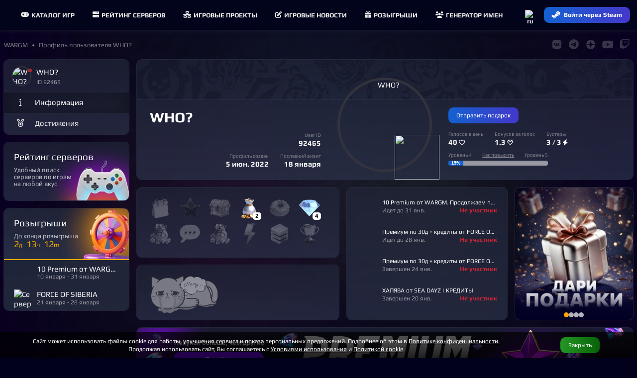

--- FILE ---
content_type: text/html; charset=UTF-8
request_url: https://wargm.ru/user/92465
body_size: 16934
content:
<!DOCTYPE html>
<html lang="ru">
<head>
<meta charset="utf-8">
<title>Профиль пользователя WHO?</title>
<meta name="robots" content="noindex, nofollow, noarchive"/><meta name="description" content='Профиль пользователя WHO? Информация, статьи пользователя и другая активность'>
<meta name="keywords" content="WHO?, Профиль, пользователь, информация, статьи, рейтинг, активность"> 
<meta http-equiv="X-UA-Compatible" content="IE=edge">
<meta name="apple-mobile-web-app-capable" content="yes">
<meta name="viewport" content="width=device-width, initial-scale=1, maximum-scale=5">
<meta name="yandex-verification" content="7677736016ac828b" />
<meta name="google-site-verification" content="2n_H5OoIAoym5-uk_E7s74m3QW8Hcyb67tJXB6iJjBw" />
<meta name="verify-admitad" content="750c3e15a4" />
    
<meta property="og:url" content="https://wargm.ru/user/92465" />
<meta property="og:locale" content="ru_RU" />
<meta property="og:site_name" content="https://wargm.ru" />
<meta property="og:type" content="article">
<meta property="og:title" content="Профиль пользователя WHO?"> 
<meta property="og:description" content="Профиль пользователя WHO? Информация, статьи пользователя и другая активность..."> 
<meta property="og:image" content="?w=300"><meta property="og:article:section" content="users"><meta property="og:article:tag" content="user">   
   
 

<meta name="twitter:card" content="summary_large_image">
<meta name="twitter:title" content="Профиль пользователя WHO?"><meta name="twitter:description" content="Профиль пользователя WHO? Информация, статьи пользователя и другая активность..."> 
<meta name="twitter:image:src" content="?w=300">
                
        <link rel="icon" type="image/x-icon" href="/img/fav/favicon.ico">
	<link rel="icon" type="image/png" sizes="16x16" href="/img/fav/16.png">
	<link rel="icon" type="image/png" sizes="32x32" href="/img/fav/32.png">
	<link rel="icon" type="image/png" sizes="64x64" href="/img/fav/64.png">
    
<link rel="apple-touch-icon" sizes="57x57"   href="/img/fav/57.png" />
<link rel="apple-touch-icon" sizes="60x60"   href="/img/fav/60.png" />
<link rel="apple-touch-icon" sizes="72x72"   href="/img/fav/72.png" />
<link rel="apple-touch-icon" sizes="76x76"   href="/img/fav/76.png" />
<link rel="apple-touch-icon" sizes="114x114" href="/img/fav/114.png" />
<link rel="apple-touch-icon" sizes="120x120" href="/img/fav/120.png" />
<link rel="apple-touch-icon" sizes="144x144" href="/img/fav/144.png" />
<link rel="apple-touch-icon" sizes="152x152" href="/img/fav/152.png" />
<link rel="apple-touch-icon" sizes="180x180" href="/img/fav/180.png" />
<link rel="apple-touch-icon" sizes="192x192" href="/img/fav/192.png" />
<link rel="apple-touch-icon" sizes="256x256" href="/img/fav/256.png" />

<link rel="stylesheet" href="/_compress/main.css?1769388232" as="style"> 
<link rel="preload" href="/_compress/second.css?1769388232" as="style">   
<link rel="preload" href="/_fonts/play/play.woff2" as="font" type="font/woff2" crossorigin>
<link rel="preload" href="/_fonts/play/play-bold.woff2" as="font" type="font/woff2" crossorigin>
<!-- <link rel="preload" href="/_fonts/robotocondensed/robotocondensed.woff2" as="font" type="font/woff2" crossorigin> -->
<link rel="preload" href="/_fonts/fontawesome/fa-solid-900.woff2" as="font" type="font/woff2" crossorigin>
<link rel="preload" href="/_fonts/fontawesome/fa-regular-400.woff2" as="font" type="font/woff2" crossorigin>
<link rel="preload" href="/_fonts/fontawesome/fa-brands-400.woff2" as="font" type="font/woff2" crossorigin> 
  

<link rel="stylesheet" href="/_css/page/user.css?1769388232" as="style"> 
	
</head>

<body id="body"    data-owner_id=92465 data-page_id=77c020ef5c class="   aside_left" style=" " >

<div id=main-menu class="main-menu">
    <div class="row no-gutters">
         
        <div class="cl-xx-auto d-none d-xx-flex  of-h">
            <a id=logo class="flex-v-center" href="/" target="_self">
                <img width="150" height="37" src="/img/logo/wg_logo.png?w=150&v=1" alt="База игр, рейтинг северов. Лучшие игры и сервера на wargm.ru">
            </a>
        </div> 
                
        <div class="cl flex-v-center">
            <div id="main-box" class='borderer'>
                                <div id=main-bars class="item mr-5 ml-5" onclick="$('#main-bars').toggleClass('open');$('#main-nav').toggleClass('open');">
                    <div><i class="icon fa fa-bars"></i></div>
                </div>
                
                                        <nav id=main-nav>
                                                                                                                        <a class="item " href="/games" target="_self">
                            <i class="fa fa-gamepad mr-5"></i>Каталог игр
                        </a>
                        <a class="item " href="/servers" target="_self">
                            <i class="fa fa-server mr-5"></i> Рейтинг серверов
                        </a>
                        <a class="item " href="/projects" target="_self">
                            <i class="fa fa-network mr-5"></i>Игровые проекты
                        </a>
                        <a class="item " href="/blog" target="_self">
                            <i class="fa fa-edit mr-5"></i>Игровые новости
                        </a>
                        <a class="item " href="/contest" target="_self">
                            <i class="fa fa-gift mr-5"></i>Розыгрыши
                        </a>
                        <a class="item " href="/generator" target="_self">
                            <i class="fa fa-users mr-5"></i>Генератор имен
                        </a>
                    </nav>
                                
                            </div>
       </div>
        
               
       <div class="cl-auto">
           <div id=main-user>
               <div class="item flex-center p-0" data-show-onlclick=div_langs role=button>
                   <div>
                       <img class="d-ib" width="20" height="20" src="/img/flag/ru.png?w=48&v=2" alt="ru">
                       <div id=div_langs class="select-list" data-hide-outside-click=true>
                           <div data-send="/user/lang" data-form_lang="ru" role=button>
                               <img class="d-ib mr-5" width="20" height="20" src="/img/flag/ru.png?w=48" alt="ru"> Русский
                            </div>
                           <div data-send="/user/lang" data-form_lang="en" role=button>
                               <img class="d-ib mr-5" width="20" height="20" src="/img/flag/gb.png?w=48" alt="en"> English
                            </div>
                       </div>
                    </div>
                </div>
                            <div class="item p-0">
                    <div>
                        <a href="/steam_login" class="btn btn-blue btn-small steam-login flex-center" data-tooltip="Войти через Steam">
                            <i class="icon fab fa-steam-symbol"></i>
                            <span class="text">Войти через Steam</span>
                        </a>
                    </div>
                </div>
                        </div>
       </div>
    </div>
</div>

<div class="breadcrumbs flex-v-center">
    <nav id="breadcrumbs" class="trim " itemscope="" itemtype="http://schema.org/BreadcrumbList">
           <span class="link" itemscope="" itemprop="itemListElement" itemtype="http://schema.org/ListItem">
        <a rel="nofollow" itemprop="item" title="" href="https://wargm.ru">
           <span class="tt-first-upp" itemprop="name">WARGM</span>
           <meta itemprop="position" content="1">
        </a>
     </span>
                       <span class="link" itemscope="" itemprop="itemListElement" itemtype="http://schema.org/ListItem">
            <a rel="nofollow" itemprop="item" title="Профиль пользователя WHO?" href="/user/92465">
               <span itemprop="name">Профиль пользователя WHO?</span>
               <meta itemprop="position" content="2">
            </a>
         </span>
      </nav>

   <div id=soc_box class='flex-center flex-right'>
     <a class='item' href="https://wargm.ru/vkontakte" target="_blank" data-tooltip="Группа Vkontakte" ><i class="fab fa-vk fs-big c-blue-light"></i></a>
     <a class=item href="https://wargm.ru/telegram" data-tooltip="Канал Telegram" target="_blank"><i class="fab fa-telegram fs-big c-blue-light"></i></a>
     <a class=item href="https://wargm.ru/dzen" data-tooltip="Канал Dzen" target="_blank">
         <svg version="1.0" xmlns="http://www.w3.org/2000/svg"
          width="14.000000pt" height="14.000000pt" viewBox="0 0 512.000000 512.000000"
          preserveAspectRatio="xMidYMid meet">
         <g transform="translate(0.000000,512.000000) scale(0.100000,-0.100000)"
         fill="#ffffff" stroke="none">
         <path d="M2350 5113 c-466 -46 -845 -178 -1212 -423 -379 -251 -673 -588 -878
         -1005 -146 -296 -229 -603 -256 -947 l-6 -88 153 0 c554 0 1053 60 1345 161
         202 69 345 154 487 289 267 252 403 613 457 1210 15 174 30 487 30 658 l0 152
         -42 -2 c-24 0 -59 -3 -78 -5z"/>
         <path d="M2630 4989 c0 -447 47 -940 116 -1211 70 -279 201 -519 372 -680 325
         -306 772 -422 1711 -445 l274 -6 -7 94 c-47 625 -300 1182 -736 1620 -220 221
         -421 365 -695 500 -299 146 -599 227 -947 254 l-88 7 0 -133z"/>
         <path d="M4 2403 c37 -462 176 -874 422 -1243 189 -284 459 -552 739 -732 360
         -232 778 -371 1213 -404 l92 -7 0 154 c0 537 -56 1024 -151 1313 -176 538
         -544 826 -1194 935 -231 39 -679 71 -994 71 l-133 0 6 -87z"/>
         <path d="M4585 2479 c-784 -38 -1196 -166 -1490 -464 -318 -322 -437 -769
         -462 -1734 l-6 -264 94 7 c617 46 1165 291 1603 716 433 421 691 944 761 1546
         8 71 15 146 15 166 l0 38 -172 -1 c-95 -1 -249 -6 -343 -10z"/>
         </g>
         </svg>
     </a> 
     
     <a class=item href="https://wargm.ru/youtube" data-tooltip="Канал Youtube" target="_blank">
         <i class="fab fa-youtube fs-big c-red"></i>
     </a>
     <a class=item href="https://wargm.ru/twitch" data-tooltip="Канал Twitch" target="_blank"><i class="fab fa-twitch fs-big c-pink"></i></a>
   </div>
</div>


<div class="general">
    
         
            
                    
        
        
                <aside id=aside class="cl-12 cl-l-2_5 cl-x-2_5 aside menu">
            
<div class="card">
    <div class="card-header p-15">
		    


   


<div id='ub_92465' class="f-l of-v mr-10 mt--2" >
<a class="ava ava-36  offline small " href="/user/92465" data-js=user_box>
            <img class="" loading="lazy" width="36" height="36" src="/img/ava/50/50d439ike.jpeg?w=36&h=36" alt='WHO?'>
    </a></div>
    
        <div class="of-h">
            <div class="trim">WHO?</div>
            <span class="card-subtitle lh-1 trim mt-5">ID 92465&nbsp;&nbsp;</span>
        </div>
    </div>

    <div class="card-list">
        <a href="/user/92465" class="card btn text-left active" rel="noindex">
            <i class="icon fas fa-info ml-5 mr-10"></i>
            <span class="text">Информация</span>
        </a>
						<a href="/user/92465/achieves" class="card btn text-left " rel="noindex">
            <i class="icon fa fa-medal ml-5 mr-10"></i>
            <span class="text">Достижения</span>
        </a>
		
		    </div>

</div>


	 
<div class="welcome-menu">
	<a class="menu tab-1 card small" href='/servers'>
	<h3>Рейтинг серверов</h3>
	<div class='desc'>Удобный поиск<br>серверов по играм<br>на&nbsp;любой&nbsp;вкус</div>
	<div class="foot btn btn-orange">Найти</div>
</a>	 
	
 

<div class='card'><a class="menu tab-4 br-b-0" href='/contests'>
	<h3>Розыгрыши</h3>
	 
	<div class='desc foot'>
		 До конца розыгрыша
		<div class='c-orange'>
		<span class='fs-20'>2</span>д 
		<span class='fs-20 ml-5'>13</span>ч 
		<span class='fs-20 ml-5'>12</span>m 
		</div>
	</div>
	</a>
	
	<div class="menu">
    <div class="card-body-list">

        		
                <div class='card-body p-20 pt-10 pb-10'>
                            <a class="d-b lh-1_1 ta-l" href="/contest/186" onClick="yaCounter39011935.reachGoal('sponsor_1');">
                    <img class="d-ib mr-10 f-l br-10" width="36" height="36" loading="lazy" src="/img/ava/wa/wargm_ava.png?w=36" srcset="/img/ava/wa/wargm_ava.png?w=72 1024w" alt="">
                    <div class='trim'> 10 Premium от WARGM. Продолжаем праздники </div>
					<div class="subtitle trim">
                                            10 января - 31 января
                                                                               
                </div>
                </a>
                    </div>
                                                                                             
                                                                                                        
        		
                <div class='card-body p-20 pt-10 pb-10'>
                            <a class="d-b  ta-l" href="/contest/189" target="_blank" rel='nofollow' onClick="yaCounter39011935.reachGoal('sponsor_1');">

                    <img class="d-ib mr-10 f-l" width="36" height="36" loading="lazy" src="/img/game/icon/26.png?w=36" srcset="/img/game/icon/26.png?w=72 1024w"  alt="Сервер">
                    <div class="trim">
                    FORCE OF SIBERIA
                    </div>
                    <div class="subtitle trim">
                                                    21 января - 28 января
                                                                                   
                    </div>
                </a>
                    </div>
                                                                                             
                                                                                                        
            </div>
</div> 
	
</div></div>


            <i class="d-n close fa fa-times-circle js-aside-menu"></i>
        </aside>
        
        <section id=content class="cl-12 cl-l-9_5 cl-x-9_5">

            
                        
            <main id=main>
                
<style>
	.user-cover { background:  url(/img/bg/card_bg.webp?v=1), url(/img/bg/card_bg.webp?v=1), url(/img/bg/card_bg.webp?v=1);}
</style>


<!--          
	-->
	
<div id=user_info class="card variant">
		
	<div class="user-cover"></div>
	
	<div class="card-body pb-15">
		
		<div class="row">
			
			<div class="cl-12 cl-m-5 ">
				<div class="user-info">
					<h1 class="info-name trim mb-10 flex-v-center">
												<span class='fw-b'>WHO?</span>
					</h1>
					<div class="pt-5 pb-5">
												<div class="info-2">
							<div class="c-grey fs-micro">User ID</div>
							<div class='fw-b'>92465</div>
						</div>
					</div>
					<div class="pt-5 pb-5">
						<div class="info-1">
                            <div class="c-grey fs-micro">Профиль создан</div>
							<div class='fw-b'>5 июн. 2022</div>
						</div>
						<div class="info-2">
							<div class="c-grey fs-micro"><span>Последний визит</span></div>
							<div class='fw-b'>18 января</div>
						</div>
					</div>		
				</div>
			</div>

			<div class="cl-12 cl-m-2 flex-center ">
				<div class="ta-c p-r">
					<div id=profil_avatar class="ava ava-180 ">
						<img width="180" height="180" src="/img/ava/50/50d439ike.jpeg?w=180&h=180" alt="WHO?">
					</div>

					
					<img id='favorite-gift' class="p-a b--15 r--15" width="90" height="90" src="/img/no.png?w=150&v=16">
				</div>
			</div>	
			
			<div class="cl-12 cl-m-5 ">
			
				<div class="user-data">
					<div class="pt-5 pb-5">
													<div class="btn btn-small btn-blue mb-5 mt-5" data-send="/user/send_item" data-form_target_user_id="92465">Отправить подарок</div>
											</div>
					<div class="data-box pt-5 pb-5">
						<div class="data data-4">
							<div class="c-grey fs-micro"><span>Голосов в день</span></div>
							<div><span class='fw-b'>40</span> <i class="icon fa fa-heart fs-small"></i></div>
						</div>
						<div class="data data-5">
							<div class="c-grey fs-micro">Бонусов за голос</div>
							<div class='fw-b'><span class='fw-b'>1.3</span> <span class='fs-small'><i class="money far fa-gem" title="Бонусы"></i> </span></div>
						</div>
						<div class="data data-6">
							<div class="c-grey fs-micro">Бустеры</div>
							<div class='fw-b'><span data-tooltip='Использовано'>3</span> / <span data-tooltip='Куплено'>3</span> <i class="fa fa-flash fs-small"></i></div>
						</div>
					</div>
	
					<div class="pt-5 pb-5 w-200">
												<div class="c-grey fs-micro ta-c">
						  <div class="f-r">Уровень 5 </div>
						  <div class="f-l">Уровень 4 </div>
						  <a class="" href="/user/92465/achieves" role=link>Как повысить</a>
						</div>
						<div class="progress small  mt-5">
						  <div class="progress-bar progress-bar-blue" role="progressbar" aria-valuenow="15" aria-valuemin="0" aria-valuemax="100" style="min-width:3em; width:15%"><span class="fw-b">15%</span>
						  </div>
						</div>
					  </div>
				</div>
				
			</div>
			
		</div>

		<hr class=cl>

			</div>
</div>
		





<div class="row">

	<div class="cl-12 cl-s-12 cl-m-7 cl-x-5 cl-flex_">
        
       <div class="card">
<!--
			<div class="card-header">
				<div class="head">Достижения</div>
			</div>
-->
			<div class="card-body mr--5 pt-15 maxh-140">
																																																												<div class='d-ib mr-15 mt-5 mb-5 achieve noactive'  target='_blank'>
							<img width="42" height="42" src='/img/ach/2.webp?v=3' data-tooltip='Достижение <strong>Местный житель</strong><br>За ежедневный вход на сайт'>
														
																					
													</div>
																				<div class='d-ib mr-15 mt-5 mb-5 achieve noactive'  target='_blank'>
							<img width="42" height="42" src='/img/ach/8.webp?v=3' data-tooltip='Достижение <strong>Статусная персона</strong><br>За покупку Premium статуса'>
														
																					
													</div>
																				<div class='d-ib mr-15 mt-5 mb-5 achieve noactive'  target='_blank'>
							<img width="42" height="42" src='/img/ach/21.webp?v=3' data-tooltip='Достижение <strong>Испытатель удачи</strong><br>За участие в&nbsp;розыгрышах'>
														
																					
													</div>
																				<div class='d-ib mr-15 mt-5 mb-5 achieve '  target='_blank'>
							<img width="42" height="42" src='/img/ach/4.webp?v=3' data-tooltip='Достижение <strong>Постоянный клиент</strong><br>За потраченные кредиты в магазинах серверов'>
															<div class=lvl data-tooltip='Уровень 2'>2</div>
														
																					
													</div>
																				<div class='d-ib mr-15 mt-5 mb-5 achieve noactive'  target='_blank'>
							<img width="42" height="42" src='/img/ach/6.webp?v=3' data-tooltip='Достижение <strong>Любитель донатов</strong><br>За сумму донатов серверам'>
														
																					
													</div>
																				<div class='d-ib mr-15 mt-5 mb-5 achieve '  target='_blank'>
							<img width="42" height="42" src='/img/ach/3.webp?v=3' data-tooltip='Достижение <strong>Добытчик алмазов</strong><br>За полученные бонусы путем голосования'>
															<div class=lvl data-tooltip='Уровень 4'>4</div>
														
																					
													</div>
																				<div class='d-ib mr-15 mt-5 mb-5 achieve noactive'  target='_blank'>
							<img width="42" height="42" src='/img/ach/18.webp?v=3' data-tooltip='Достижение <strong>Алмазный барон</strong><br>За потраченные бонусы'>
														
																					
													</div>
																				<div class='d-ib mr-15 mt-5 mb-5 achieve noactive'  target='_blank'>
							<img width="42" height="42" src='/img/ach/5.webp?v=3' data-tooltip='Достижение <strong>Главный критик</strong><br>За комментарии к новостям на сайте'>
														
																					
													</div>
																				<div class='d-ib mr-15 mt-5 mb-5 achieve noactive'  target='_blank'>
							<img width="42" height="42" src='/img/ach/16.webp?v=3' data-tooltip='Достижение <strong>Источник настроения</strong><br>За подарки пользователям'>
														
																					
													</div>
																				<div class='d-ib mr-15 mt-5 mb-5 achieve noactive'  target='_blank'>
							<img width="42" height="42" src='/img/ach/13.webp?v=3' data-tooltip='Достижение <strong>Повелитель молний</strong><br>За бустеры<br>проектам'>
														
																					
													</div>
																				<div class='d-ib mr-15 mt-5 mb-5 achieve noactive'  target='_blank'>
							<img width="42" height="42" src='/img/ach/9.webp?v=3' data-tooltip='Достижение <strong>Поднимать силу имеющий</strong><br>За админа<br>сервера'>
														
																					
													</div>
																				<div class='d-ib mr-15 mt-5 mb-5 achieve noactive'  target='_blank'>
							<img width="42" height="42" src='/img/ach/15.webp?v=3' data-tooltip='Достижение <strong>Победитель битвы</strong><br>За 1 место в&nbsp;розыгрыше'>
														
																					
													</div>
																																							</div>
		</div>
		
		<div class="card">
            <div class="card-body mt--5 mb--5 maxh-120">
							 <div class='d-ib mr-10 user-item op-05'>
					<img height="76" src='/img/item/no_gift.png?v=4' data-tooltip='Нет подарков...'>
				 </div>
             			</div>
        </div>
	</div>

	<div class="cl-12 cl-s-12 cl-m-5 cl-x-4 cl-flex">
		<div class="card p-10 pb-0">
			<div class="card-body-list maxh-300 of-auto">
							<a href="/contest/186" id="contest_186" class="card-body d-b br-10 p-5 mb-5 of-h">
					<div class="p-5 pl-10">
													<img class="d-ib mr-10 f-l br-10" width="36" height="36" src="/img/ava/wa/wargm_ava.png?w=36" srcset="/img/ava/wa/wargm_ava.png?w=72 1024w" alt="">
												<div class="of-h mt--2">
							<div class="mb-2 fs-small lh-1_1 mt-5 trim">10 Premium от WARGM. Продолжаем праздники</div>
							<div class="f-r">
								<div class='fs-small fw-b c-red'>Не участник</div>
							</div>
							<div class="c-grey-40 fs-small">
																	Идет до 31 янв.
																
							
							</div>
						</div>
					</div>
				</a>
							<a href="/contest/189" id="contest_189" class="card-body d-b br-10 p-5 mb-5 of-h">
					<div class="p-5 pl-10">
													<img class="d-ib mr-10 f-l" width="36" height="36" src="/img/game/icon/26.png?w=36" srcset="/img/game/icon/26.png?w=72 1024w"  alt="">
												<div class="of-h mt--2">
							<div class="mb-2 fs-small lh-1_1 mt-5 trim">Премиум по 30д + кредиты от FORCE OF SIBERIA</div>
							<div class="f-r">
								<div class='fs-small fw-b c-red'>Не участник</div>
							</div>
							<div class="c-grey-40 fs-small">
																	Идет до 28 янв.
																
							
							</div>
						</div>
					</div>
				</a>
							<a href="/contest/188" id="contest_188" class="card-body d-b br-10 p-5 mb-5 of-h">
					<div class="p-5 pl-10">
													<img class="d-ib mr-10 f-l" width="36" height="36" src="/img/game/icon/26.png?w=36" srcset="/img/game/icon/26.png?w=72 1024w"  alt="">
												<div class="of-h mt--2">
							<div class="mb-2 fs-small lh-1_1 mt-5 trim">Премиум по 30д + кредиты от FORCE OF SIBERIA</div>
							<div class="f-r">
								<div class='fs-small fw-b c-red'>Не участник</div>
							</div>
							<div class="c-grey-40 fs-small">
																	Завершен 24 янв.
																
							
							</div>
						</div>
					</div>
				</a>
							<a href="/contest/187" id="contest_187" class="card-body d-b br-10 p-5 mb-5 of-h">
					<div class="p-5 pl-10">
													<img class="d-ib mr-10 f-l" width="36" height="36" src="/img/game/icon/26.png?w=36" srcset="/img/game/icon/26.png?w=72 1024w"  alt="">
												<div class="of-h mt--2">
							<div class="mb-2 fs-small lh-1_1 mt-5 trim">ХАЛЯВА от SEA DAYZ | КРЕДИТЫ</div>
							<div class="f-r">
								<div class='fs-small fw-b c-red'>Не участник</div>
							</div>
							<div class="c-grey-40 fs-small">
																	Завершен 20 янв.
																
							
							</div>
						</div>
					</div>
				</a>
						</div>
		</div>
	</div>
    <div class="cl-12 cl-s-12 cl-m-4 cl-x-3 cl-flex l-1200-hide">
        <div class="card"> 
            <div class="carousel">
                <div class="c-slides">
                    <div class="c-slide" style="background-image: url('/img/promo/bn/1.webp?v=5');" data-send="/user/send_item"></div>
                    <div class="c-slide" style="background-image: url('/img/promo/bn/2.webp?v=5');" data-send="/servers/add_server"></div>
                    <a class="c-slide" style="background-image: url('/img/promo/bn/3.webp?v=5');" href='/contest'></a>
					<a class="c-slide" style="background-image: url('/img/promo/bn/4.webp?v=5');" href='/generator'></a>
					                </div>
                <div class="c-dots">
                    <button class="c-dot active"></button>
                    <button class="c-dot"></button>
                    <button class="c-dot"></button>
					<button class="c-dot"></button>
					                </div>
            </div>
        </div>
	</div>

	<div class="cl-12">
        <div class="card promo_prem ">
	<a href="/service_premium">
					<img width=100% src='/img/service/premium-1.webp'>
			</a>
</div>    </div>
	
 		
	<div class="cl-12 cl-s-12 cl-m-7 ">
        <div class="card">
            <div class="card-header flex-v-center">
                <div class="head">
                    Лента новостей
                </div> 
            </div>   
		    <div id=feed class="maxh-1000 of-auto feed-box">
		<div id='post_904' class="feed-post" data-on-view=1 data-post=904>
        <div class="feed-head d-flex">
		<div class="mr-15">
			<a href="/project/3485">                 <div class="ava ava-36 small">
				     <img loading="lazy" width="36" height="36" src="/img/shop/3485/logo.png" alt="TWINKLE Play ">
                 </div>
			</a>		</div>
		<div class="flex-v-center trim">
            <div class="trim"> 
			<a class="trim" href="/project/3485" >				<div class="trim fs-20 fw-b">TWINKLE Play </div>
                <div class="trim fs-small"> </div>
			</a>            </div>
		</div>
        	</div>
    	
		
	<div id='content_904' class="feed-text">
		<p><strong>🔧 НЕБОЛЬШОЕ, НО ВАЖНОЕ ОБНОВЛЕНИЕ</strong></p><p>Друзья, вышли точечные исправления и настройки баланса. Также мы провели большую техническую работу «под капотом» для стабильности серверов.</p><p><strong>⚙️ Исправления и баланс:</strong></p><ul><li><p>Убран дубликат рецепта крафта SD-карты в двух книгах.</p></li><li><p>Исправлено название одной из коллекционных карточек.</p></li><li><p>Скорректированы шансы выпадения предметов в чемоданчике учёного.</p></li><li><p>Исправлено задание в Боевом пропуске: «Добраться до колонки с водой в Колемброди».</p></li><li><p>Решена проблема с тележкой в Тополине (появлялась внутри текстур).</p></li><li><p>Пересмотрены цены на продажу предметов из новогоднего кейса.</p></li></ul><p><strong>💰 Экономика и доступность:</strong></p><ul><li><p>Добавлены в продажу: <strong>бункер</strong> и <strong>ПК</strong> (ПК в скупку драгоценностей).</p></li><li><p>Снижена цена на <strong>карту телепортов</strong> в комнату чинилки и автозарядки.</p></li><li><p>Цена на <strong>VIP в панели игрока</strong> снижена до <strong>399 Rcoin</strong> (на следующем обновлении ждите приятные изменения!).</p></li></ul><p><strong>⚙️ Важное обновление «под капотом»:</strong><br />Мы провели <strong>масштабную техническую работу</strong>: обновили десятки модов вместе с ядром сервера. Это значительно повысило стабильность, производительность и уменьшило количество неожиданных лагов.</p><p>Обновление хоть и не большое, но значимое — следующее будет ещё интереснее! 💪</p><p>С уважением,<br /><strong>Команда TWINKLE Play</strong> 💜</p>
	</div>	
	<div class="btn feed-more" data-show='content_904' role=button>Показать полностью...</div>
	
	<div class="feed-footer">
		<div class="mt--5 c-grey">
            				<span class="fs-20 mr-15">
					<i id='feed_like_904' class="fa fa-heart feed-like mr-5 " data-send='/user/feed_like' data-form_post_id='904'></i> 
					<span id='feed_like_904_count'>10</span>
				</span>
						<span class="fs-small c-grey f-r">
								<span class="fs--20 mr-10" data-tooltip='Просмотры'><i class="fa fa-eye"></i> 4820</span>
								20 января
			</span>
		</div>
	</div>
</div>	<div id='post_891' class="feed-post" data-on-view=1 data-post=891>
        <div class="feed-head d-flex">
		<div class="mr-15">
			<a href="/project/3485">                 <div class="ava ava-36 small">
				     <img loading="lazy" width="36" height="36" src="/img/shop/3485/logo.png" alt="TWINKLE Play ">
                 </div>
			</a>		</div>
		<div class="flex-v-center trim">
            <div class="trim"> 
			<a class="trim" href="/project/3485" >				<div class="trim fs-20 fw-b">TWINKLE Play </div>
                <div class="trim fs-small"> </div>
			</a>            </div>
		</div>
        	</div>
    	
		
	<div id='content_891' class="feed-text">
		<p><strong>🌙 Добрый вечер, друзья!</strong></p><p>Хотим поделиться с вами отличной новостью: ребята из <strong>русскоязычного комьюнити мододелов DayZ</strong> разработали свой собственный лаунчер!<br />Мы, вся администрация, уже перешли на него для подключения к нашим серверам и довольны результатом.</p><p>❗ <strong>Важный момент:</strong> это не наш собственный лаунчер, мы лишь делимся полезной информацией и поддерживаем инициативу.</p><p><strong>✨ Из ключевых преимуществ:</strong></p><p>🎨 Красивый и удобный дизайн с возможностью кастомизации фона под ваш вкус<br />🔍 Продвинутый браузер серверов с удобными фильтрами<br />⚡ Быстрый поиск и уведомления об обновлениях модов<br />✅ Только реальные сервера — без фейков и зеркал<br />🔄 Интеграция с Discord (отображает, на каком сервере вы играете)<br />🖥️ Высокая оптимизация — лаунчер работает легче для системы, чем оригинал</p><p><strong>И самое важное:</strong> разработчики активно принимают обратную связь и будут развивать проект, в отличие от некоторых других решений, которые уже давно не обновляются.</p><p>📘 <strong>Всё просто:</strong> в гайде ниже подробно описано, как начать пользоваться лаунчером. Установка занимает не более 5 минут.</p><p>🔗 <strong>Ссылки:</strong></p><ul><li><p>Сайт лаунчера: <a target="_blank" rel="noreferrer" href="https://dzal.online/ru">https://dzal.online/ru</a></p></li><li><p>Discord разработчиков: <a target="_blank" rel="noreferrer" href="https://discord.gg/5AkGQ5zYsZ">https://discord.gg/5AkGQ5zYsZ</a></p></li></ul><p><strong>Давайте поддержим ребят вместе — поможем этому лаунчеру выйти на мировой уровень!</strong> 🚀</p><p>С уважением,<br /><strong>Команда TWINKLE Play</strong> 💜</p>
	</div>	
	<div class="btn feed-more" data-show='content_891' role=button>Показать полностью...</div>
	
	<div class="feed-footer">
		<div class="mt--5 c-grey">
            				<span class="fs-20 mr-15">
					<i id='feed_like_891' class="fa fa-heart feed-like mr-5 " data-send='/user/feed_like' data-form_post_id='891'></i> 
					<span id='feed_like_891_count'>11</span>
				</span>
						<span class="fs-small c-grey f-r">
								<span class="fs--20 mr-10" data-tooltip='Просмотры'><i class="fa fa-eye"></i> 4004</span>
								15 января
			</span>
		</div>
	</div>
</div>	<div id='post_890' class="feed-post" data-on-view=1 data-post=890>
        <div class="feed-head d-flex">
		<div class="mr-15">
			<a href="/project/3485">                 <div class="ava ava-36 small">
				     <img loading="lazy" width="36" height="36" src="/img/shop/3485/logo.png" alt="TWINKLE Play ">
                 </div>
			</a>		</div>
		<div class="flex-v-center trim">
            <div class="trim"> 
			<a class="trim" href="/project/3485" >				<div class="trim fs-20 fw-b">TWINKLE Play </div>
                <div class="trim fs-small"> </div>
			</a>            </div>
		</div>
        	</div>
    	
		
	<div id='content_890' class="feed-text">
		<p><strong>📢 ОБНОВЛЕНИЕ: БАЛАНС, КРАФТ И ОПТИМИЗАЦИЯ</strong></p><p>Друзья, вышли важные изменения по балансу, крафту и исправлениям! Вот ключевые пункты:</p><p><strong>⚙️ Исправления снаряжения:</strong></p><ul><li><p>Исправлен сет "SnowMan", сбалансированы слоты в "Валькирии", улучшена теплоизоляция у "Widow".</p></li><li><p>В набор Alkatala добавлены недостающие куртка и перчатки.</p></li><li><p>Исправлены новогодние рюкзаки и удалены некорректные привязки к "дум-игрушкам".</p></li></ul><p><strong>🎨 Графика и предметы:</strong></p><ul><li><p>Обновлены текстуры бочек, акустического ящика, ИРП с фруктами и кешей TWINKLE Play.</p></li></ul><p><strong>🛠️ Геймплейные улучшения:</strong></p><ul><li><p>Оптимизирована скорость разделки холодного оружия и мечей.</p></li><li><p>В лохотрон добавлен обмен методичек опыта.</p></li><li><p>На Ливонии в "Конвое" теперь показываются координаты.</p></li><li><p>ПНВ можно включать/выключать сидя в машине.</p></li></ul><p><strong>🗺️ Карта и мир:</strong></p><ul><li><p>Добавлено 5 новых лодок + ретекстуры.</p></li><li><p>Оптимизированы названия военных объектов на Ливонии.</p></li><li><p>Добавлены и исправлены серверные маркеры (Нижний город, Тюрьма).</p></li><li><p>В скупку садоводства добавлены семена каннабиса (×2.2 к стоимости).</p></li><li><p>Добавлен кастомный спавн животных на Ливонии и Черноруси (волки опаснее ночью).</p></li></ul><p><strong>🔧 Технические исправления:</strong></p><ul><li><p>Исправлено зависание звука у игровых автоматов (падал FPS).</p></li><li><p>Исправлены баги с утилизатором, сворачиванием транспорта с базой.</p></li><li><p>Обновлён дизайн панели виртуального хранилища.</p></li><li><p>Добавлены невидимые очки с защитой 80%/90% в магазин.</p></li><li><p>Введена новая система подсказок слева (можно отключить).</p></li><li><p>Исправлены зависание на стартовом видео, вылазивание предметов через текстуры транспорта, навязчивые плашки сохранения настроек.</p></li></ul><p><strong>⚒️ Крафт (полная переработка):</strong></p><ul><li><p>Полностью переработаны рецепты крафта оружия под текущий баланс.</p></li><li><p><strong>Убран кеш</strong> из большинства рецептов — теперь крафт завязан на компоненты и материалы.</p></li><li><p>В ближайшее время будут обновлены и остальные категории крафта.</p></li></ul><p>Спасибо, что остаётесь с нами! Ждём ваши отзывы в канале <strong>⁠╟⭐●обсуждение-обновлений</strong> 💬</p><p>С уважением,<br /><strong>Команда TWINKLE Play</strong> 💜</p>
	</div>	
	<div class="btn feed-more" data-show='content_890' role=button>Показать полностью...</div>
	
	<div class="feed-footer">
		<div class="mt--5 c-grey">
            				<span class="fs-20 mr-15">
					<i id='feed_like_890' class="fa fa-heart feed-like mr-5 " data-send='/user/feed_like' data-form_post_id='890'></i> 
					<span id='feed_like_890_count'>8</span>
				</span>
						<span class="fs-small c-grey f-r">
								<span class="fs--20 mr-10" data-tooltip='Просмотры'><i class="fa fa-eye"></i> 3093</span>
								14 января
			</span>
		</div>
	</div>
</div>	<div id='post_887' class="feed-post" data-on-view=1 data-post=887>
        <div class="feed-head d-flex">
		<div class="mr-15">
			<a href="/project/3485">                 <div class="ava ava-36 small">
				     <img loading="lazy" width="36" height="36" src="/img/shop/3485/logo.png" alt="TWINKLE Play ">
                 </div>
			</a>		</div>
		<div class="flex-v-center trim">
            <div class="trim"> 
			<a class="trim" href="/project/3485" >				<div class="trim fs-20 fw-b">TWINKLE Play </div>
                <div class="trim fs-small"> </div>
			</a>            </div>
		</div>
        	</div>
    	
		
	<div id='content_887' class="feed-text">
		<p><strong>📢 ОБНОВЛЕНИЕ ОТ 06.01.2026</strong></p><p>Дорогие игроки!<br />Мы выпустили масштабный патч, направленный на улучшение баланса, исправление ошибок и оптимизацию игрового процесса. Вот ключевые изменения:</p><p><strong>🔧 Исправления:</strong></p><ul><li><p>Исправлены сеты «Banny 7» и «Miо», невидимый бронежилет, описание стола для брикетов, колесо фортуны.</p></li></ul><p><strong>⚖️ Баланс фарма и майнинга:</strong></p><ul><li><p><strong>Добыча руды:</strong> теперь зависит от кирки (1–3 предмета), шанс руды увеличен до 99%.</p></li><li><p><strong>Майнинг-фермы:</strong> работают в свёрнутом режиме только от солнечной панели.</p></li><li><p><strong>Видеокарты:</strong> повышен тикрейт у BL RX и 1080ti, износ до ~1 BTC, шанс успеха майнинга ~90%.</p></li></ul><p><strong>🎮 Игровые изменения:</strong></p><ul><li><p>Исправлена вместимость рюкзаков, мандарины теперь стакаются.</p></li><li><p>Улучшен сет «Daddy Claus» (теплоизоляция + защита головы).</p></li><li><p>ХП Крампуса снижено до 1.5 млн.</p></li><li><p><strong>Игровые автоматы</strong> добавлены на Ливонии, перебалансированы (прокрут — 50k, увеличены выигрыши, оповещение в чат о джекпоте).</p></li></ul><p><strong>📜 Квесты:</strong></p><ul><li><p>Новый ежедневный квест: <strong>Лагерь 22</strong>.</p></li><li><p>Исправлены условия прохождения в 7 локациях.</p></li><li><p>В данж-квестах награды «Дум игрушки» и «Слотовые кейсы» заменены на <strong>3D-боксы</strong>.</p></li></ul><p><strong>✨ Другие нововведения:</strong></p><ul><li><p>Каждый час случайному игроку выпадает кейс из Боевого пропуска (при 10+ игроках онлайн).</p></li><li><p>В магазин добавлен новый <strong>сет 6-го тира</strong> и <strong>ремешок для оружия</strong>.</p></li><li><p>Громкость транспорта снижена в 2 раза.</p></li><li><p>Убраны снег и сугробы до конца ивента.</p></li><li><p>Мясо (кроме куры и зайца) теперь стакается.</p></li><li><p>Мандарины и паштеты добавлены в прессеты данжей.</p></li></ul><p><strong>⏳ Скоро:</strong></p><ul><li><p>Обновление квестов Боевого пропуска.</p></li><li><p>Адаптация крафтов.</p></li><li><p>Добавление малых сейфов на Ливонию.</p></li></ul><p>Благодарим за внимание и активную игру! Ваши отзывы важны для нас 💙</p><p>С уважением,<br /><strong>Команда TWINKLE Play</strong></p>
	</div>	
	<div class="btn feed-more" data-show='content_887' role=button>Показать полностью...</div>
	
	<div class="feed-footer">
		<div class="mt--5 c-grey">
            				<span class="fs-20 mr-15">
					<i id='feed_like_887' class="fa fa-heart feed-like mr-5 " data-send='/user/feed_like' data-form_post_id='887'></i> 
					<span id='feed_like_887_count'>6</span>
				</span>
						<span class="fs-small c-grey f-r">
								<span class="fs--20 mr-10" data-tooltip='Просмотры'><i class="fa fa-eye"></i> 5284</span>
								10 января
			</span>
		</div>
	</div>
</div>	<div id='post_856' class="feed-post" data-on-view=1 data-post=856>
        <div class="feed-head d-flex">
		<div class="mr-15">
			<a href="/project/4094">                 <div class="ava ava-36 small">
				     <img loading="lazy" width="36" height="36" src="/img/shop/4094/logo.png" alt="Invasion PVE | Quests | SeasonPass | loot x5 ">
                 </div>
			</a>		</div>
		<div class="flex-v-center trim">
            <div class="trim"> 
			<a class="trim" href="/project/4094" >				<div class="trim fs-20 fw-b">Invasion PVE | Quests | SeasonPass | loot x5 </div>
                <div class="trim fs-small"> </div>
			</a>            </div>
		</div>
        	</div>
    	
			<figure id=post_cover class="post-cover picture mb-15 mt-10">
							<a class="image" rel="nofollow" href="https://wargm.ru/img/shop/4094/feed/qmlbioiv2p0b.webp" data-size="1536x1024" data-index="1">
				<img src="/img/no.png" class=preloaded loading=lazy data-img='/img/shop/4094/feed/qmlbioiv2p0b.webp?w=800' alt=""> 
			</a>
					</figure>
		
	<div id='content_856' class="feed-text">
		<p>- В честь приближающегося праздника решили вас немного порадовать и поэтому объявляем скидки на нашем сайте https://invasionpve.shop в размере 10% с 30.12.2025г. 00:30 до 01.01.2026 23:59 по мск!<br />- А так же сообщаем, что в нашем дискорде запущен розыгрыш, в канале "розыгрыши", всё что требуется, это просто прожать реакцию под розыгрышем!<br />Результаты розыгрыша 31 декабря в 23:30 по мск!</p><p>С уважением,<br />Ваша команда администрации проекта Invasion PVE.</p>
	</div>	
	<div class="btn feed-more" data-show='content_856' role=button>Показать полностью...</div>
	
	<div class="feed-footer">
		<div class="mt--5 c-grey">
            				<span class="fs-20 mr-15">
					<i id='feed_like_856' class="fa fa-heart feed-like mr-5 " data-send='/user/feed_like' data-form_post_id='856'></i> 
					<span id='feed_like_856_count'>54</span>
				</span>
						<span class="fs-small c-grey f-r">
								<span class="fs--20 mr-10" data-tooltip='Просмотры'><i class="fa fa-eye"></i> 17908</span>
								30 дек. 2025
			</span>
		</div>
	</div>
</div> 
</div>
<div id=showmore-triger data-page=1 data-type='' ></div>

<script>
document.addEventListener('DOMContentLoaded', function(){
	$(document).ready(function(){

		var block_show = false;
		var default_page = false;
        var query_stop = 1;

		function scrollMore(){

			var $target = $('#showmore-triger');
            var $target_box = $('#'+$('#showmore-triger').data('box'));
            
            if(query_stop>$.now())
                return false;
            
			if($target_box.length>0){
				var tbh  = $target_box.height();
				var tbst = $target_box.scrollTop();
				var tbsh = $target_box.get(0).scrollHeight;

				if((tbst + tbh) >= tbsh-300 ) var go = true; 

			}else if($target.length>0){
				var wt = $(window).scrollTop(); 
				var wh = $(window).height();
				var dh = $(document).height();
				var et = $target.offset().top-300;
				var eh = $target.outerHeight();
				var ep = $target.position();

				if (wt + wh >= et || wh + wt == dh || eh + et < wh ) var go = true;
			}

			if(go==true){
                query_stop = $.now()+1000;
				var go = null; 
				
				var page = $target.attr('data-page');
				if(default_page==false) default_page = page;
				page++;

				var formdata = new FormData();
				formdata.set('ajax[block]', 'feed');
				formdata.set('page', page);
				
				
				$target.attr('data-page', page);
			}
		}

		$(document).scroll(function(){
			scrollMore();
		});		 
				 
		$('#feed').on("scroll", function() {
			scrollMore();
		});

	});
});
document.addEventListener('DOMContentLoaded', function(){
	$(document).ready(function(){

        var view_posts = [1];

        function viewFeedPosts(){
            var posts_ = $('[data-on-view]')

            posts_.each(function() {
                
                post_id = $(this).data('post');
                if($.cookie("feed_view")) view_posts = JSON.parse('['+$.cookie("feed_view")+']');
                if($.inArray(post_id, view_posts)>=0) return;
                
                var wt = $(window).scrollTop(); 
                var wh = $(window).height();
                var dh = $(document).height();
                var et = $(this).offset().top+200;
                var eh = $(this).outerHeight();
                var ep = $(this).position();

                if (wt + wh >= et || wh + wt == dh || eh + et < wh ){
                    view_posts.push(post_id);
                    $.cookie("feed_view",view_posts,{expires:2, path:'/'});

                    var formdata = new FormData();
                    formdata.set('post_id', post_id);

                    send('/user/feed_view' ,formdata);
                }
            })
        }  
        
        viewFeedPosts();     
                 
		$(document).scroll(function(){
			viewFeedPosts();
		});
				 
		$('#feed').on("scroll", function() {
			// viewFeedPost();
		});

		$(document).on('click', '[data-show]', function() {

			 if($('#'+$(this).data('show')).css('max-height','2000px')) {
				 $(this).hide();
			 }else{
				 //$('#'+$(this).data('show')).show();
			 }
		});
		
	});
});
</script>
     	
        </div>
	</div>
	
	<div class="cl-12 cl-s-12 cl-m-5 ">
                <div class="card">
			<div class="card-header">
				<div class="head">Игровые предпочтения</div>
			</div>
			<div class="card-body mt--5 mr--5">
									<div class='d-ib mr-15 mt-5 mb-5'>
						<img class="br-10" width="42" height="42" src='/img/game/icon/26.png?w=56&v=1' data-tooltip="<strong>DayZ</strong><br>В игре 5468 ч.">
					</div>
									<div class='d-ib mr-15 mt-5 mb-5'>
						<img class="br-10" width="42" height="42" src='/img/game/icon/964.png?w=56&v=1' data-tooltip="<strong>Counter-Strike 2</strong><br>В игре 377 ч.">
					</div>
									<div class='d-ib mr-15 mt-5 mb-5'>
						<img class="br-10" width="42" height="42" src='/img/game/icon/302.png?w=56&v=1' data-tooltip="<strong>Battlefield 2042</strong><br>В игре 128 ч.">
					</div>
									<div class='d-ib mr-15 mt-5 mb-5'>
						<img class="br-10" width="42" height="42" src='/img/game/icon/771.png?w=56&v=1' data-tooltip="<strong>Oxygen Not Included</strong><br>В игре 58 ч.">
					</div>
									<div class='d-ib mr-15 mt-5 mb-5'>
						<img class="br-10" width="42" height="42" src='/img/game/icon/743.png?w=56&v=1' data-tooltip="<strong>My Time at Sandrock</strong><br>В игре 42 ч.">
					</div>
									<div class='d-ib mr-15 mt-5 mb-5'>
						<img class="br-10" width="42" height="42" src='/img/game/icon/891.png?w=56&v=1' data-tooltip="<strong>Sons Of The Forest</strong><br>В игре 34 ч.">
					</div>
							</div>
		</div>
                
        
        
		<div id=intrested class="card">
    <div class="card-header">
                <div class="head">Интересные сервера</div>
    </div>
    <div class="card-body-list small-list maxh-300 of-auto">
        
                <div class="card-body trim mark__">
            <div class="no-mobile card-i-inbox fa fa-play c-green p-5 f-r fs-normal p-r r--5" data-tooltip="Подключиться" data-href="/server/66455/connect?click=intrested"></div>
            <a class="" href="/server/66455?click=intrested">
                <img width="24" height="24" src="/img/game/icon/26.png?w=24" alt="Сервер PoGrom Chernarus PVE">
                <span class="pl-10"><i class="fas fa-dice-d20 fs-small c-pink mr-5" data-tooltip="VIP"></i>PoGrom Chernarus PVE
                </span>
            </a>
        </div>
        
                <div class="card-body trim mark__">
            <div class="no-mobile card-i-inbox fa fa-play c-green p-5 f-r fs-normal p-r r--5" data-tooltip="Подключиться" data-href="/server/69995/connect?click=intrested"></div>
            <a class="" href="/server/69995?click=intrested">
                <img width="24" height="24" src="/img/game/icon/26.png?w=24" alt="Сервер Dead City | DayZ STALKER RP | AoD | Shadow of Chernobyl">
                <span class="pl-10"><i class="fas fa-dice-d20 fs-small c-pink mr-5" data-tooltip="VIP"></i>Dead City | DayZ STALKER RP | AoD | Shadow of Chernobyl
                </span>
            </a>
        </div>
        
                <div class="card-body trim mark__">
            <div class="no-mobile card-i-inbox fa fa-play c-green p-5 f-r fs-normal p-r r--5" data-tooltip="Подключиться" data-href="/server/77632/connect?click=intrested"></div>
            <a class="" href="/server/77632?click=intrested">
                <img width="24" height="24" src="/img/game/icon/69.png?w=24" alt="Сервер PanikA / PVE RUS / zones PVP / Loot x3.5 / Skill x8 / Mods">
                <span class="pl-10"><i class="fas fa-dice-d20 fs-small c-pink mr-5" data-tooltip="VIP"></i>PanikA / PVE RUS / zones PVP / Loot x3.5 / Skill x8 / Mods
                </span>
            </a>
        </div>
        
                <div class="card-body trim mark__">
            <div class="no-mobile card-i-inbox fa fa-play c-green p-5 f-r fs-normal p-r r--5" data-tooltip="Подключиться" data-href="/server/79238/connect?click=intrested"></div>
            <a class="" href="/server/79238?click=intrested">
                <img width="24" height="24" src="/img/game/icon/39.png?w=24" alt="Сервер [RU] Devils.Fire Vanilla">
                <span class="pl-10"><i class="fas fa-dice-d20 fs-small c-pink mr-5" data-tooltip="VIP"></i>[RU] Devils.Fire Vanilla
                </span>
            </a>
        </div>
        
                <div class="card-body trim mark__">
            <div class="no-mobile card-i-inbox fa fa-play c-green p-5 f-r fs-normal p-r r--5" data-tooltip="Подключиться" data-href="/server/79340/connect?click=intrested"></div>
            <a class="" href="/server/79340?click=intrested">
                <img width="24" height="24" src="/img/game/icon/69.png?w=24" alt="Сервер RU IRON HAVEN PvE/PVP x5 Skills Discord shop x1.5 Loot">
                <span class="pl-10"><i class="fas fa-dice-d20 fs-small c-pink mr-5" data-tooltip="VIP"></i>RU IRON HAVEN PvE/PVP x5 Skills Discord shop x1.5 Loot
                </span>
            </a>
        </div>
        
                <div class="card-body trim mark__">
            <div class="no-mobile card-i-inbox fa fa-play c-green p-5 f-r fs-normal p-r r--5" data-tooltip="Подключиться" data-href="/server/76748/connect?click=intrested"></div>
            <a class="" href="/server/76748?click=intrested">
                <img width="24" height="24" src="/img/game/icon/39.png?w=24" alt="Сервер ZipClaw Biweekly | PVE | для новичков">
                <span class="pl-10"><i class="fas fa-dice-d20 fs-small c-pink mr-5" data-tooltip="VIP"></i>ZipClaw Biweekly | PVE | для новичков
                </span>
            </a>
        </div>
        
                <div class="card-body trim mark__">
            <div class="no-mobile card-i-inbox fa fa-play c-green p-5 f-r fs-normal p-r r--5" data-tooltip="Подключиться" data-href="/server/66459/connect?click=intrested"></div>
            <a class="" href="/server/66459?click=intrested">
                <img width="24" height="24" src="/img/game/icon/69.png?w=24" alt="Сервер MAFIA int. [skill x10\loot x5\PVP\PVE\BOTSHOP\no online]">
                <span class="pl-10"><i class="fas fa-dice-d20 fs-small c-pink mr-5" data-tooltip="VIP"></i>MAFIA int. [skill x10\loot x5\PVP\PVE\BOTSHOP\no online]
                </span>
            </a>
        </div>
        
                <div class="card-body trim mark__">
            <div class="no-mobile card-i-inbox fa fa-play c-green p-5 f-r fs-normal p-r r--5" data-tooltip="Подключиться" data-href="/server/72731/connect?click=intrested"></div>
            <a class="" href="/server/72731?click=intrested">
                <img width="24" height="24" src="/img/game/icon/26.png?w=24" alt="Сервер ROSSINI PVE NAMALSK DayZ">
                <span class="pl-10"><i class="fas fa-dice-d20 fs-small c-pink mr-5" data-tooltip="VIP"></i>ROSSINI PVE NAMALSK DayZ
                </span>
            </a>
        </div>
        
                <div class="card-body trim mark__">
            <div class="no-mobile card-i-inbox fa fa-play c-green p-5 f-r fs-normal p-r r--5" data-tooltip="Подключиться" data-href="/server/74804/connect?click=intrested"></div>
            <a class="" href="/server/74804?click=intrested">
                <img width="24" height="24" src="/img/game/icon/26.png?w=24" alt="Сервер PoGrom Frostline PVE">
                <span class="pl-10"><i class="fas fa-dice-d20 fs-small c-pink mr-5" data-tooltip="VIP"></i>PoGrom Frostline PVE
                </span>
            </a>
        </div>
        
                <div class="card-body trim mark__">
            <div class="no-mobile card-i-inbox fa fa-play c-green p-5 f-r fs-normal p-r r--5" data-tooltip="Подключиться" data-href="/server/79484/connect?click=intrested"></div>
            <a class="" href="/server/79484?click=intrested">
                <img width="24" height="24" src="/img/game/icon/69.png?w=24" alt="Сервер HIVE x3 Loot, x10 Skill, PVP / PVE [Custom Loot-No Mechs]">
                <span class="pl-10">HIVE x3 Loot, x10 Skill, PVP / PVE [Custom Loot-No Mechs]
                </span>
            </a>
        </div>
            </div>
</div>
	</div>

</div>

<script>
	document.addEventListener('DOMContentLoaded', function() {
		const slides = document.querySelector('.c-slides');
		const dots = document.querySelectorAll('.c-dot');
		let current = 0;

		setInterval(() => {
			current = (current + 1) % dots.length;
			slides.style.transform = `translateX(-${current * 100}%)`;
			dots.forEach((dot, i) => dot.classList.toggle('active', i === current));
		}, 3500);

		dots.forEach((dot, i) => {
			dot.addEventListener('click', () => {
				current = i;
				slides.style.transform = `translateX(-${current * 100}%)`;
				dots.forEach((d, j) => d.classList.toggle('active', j === current));
			});
		});
	});
</script>

            </main>
        </section> 

    </div>

<i style='position:absolute; z-index: -1; top:0; left: 0; width: 100%; height: 100%; 
background: linear-gradient(to right, rgba(0, 0, 0, 0) 0%, rgb(12 15 24 / 55%) 20%, rgb(12 15 24 / 55%) 80%, rgba(0, 0, 0, 0) 100%);'></i>

<footer>
    <div class="footer">
    <div class="row">
                <div class="cl-12 cl-m-6 cl-l-4 cl-x-3 contacts">
            <div><h3>Соглашение <span class="age16 ml-5">16+</span></h3>
                <ul>
                    <li><a class="c-white" href="/eula" rel="nofollow"><span class="text">Пользовательское соглашение</span></a></li>
                    <li><a class="c-white" href="/security" rel="nofollow"><span class="text">Политика безопасности оплаты</span></a></li>
                    <li><a class="c-white" href="/cookies" rel="nofollow"><span class="text">Политика использования cookie</span></a></li>
                    <li><a class="c-white" href="/privacy" rel="nofollow"><span class="text">Политика конфиденциальности</span></a></li>
                </ul>
                <hr class=cl>
            </div>
        </div>
        <div class="cl-12 cl-m-6 cl-l-4 cl-x-3 d-none d-s-block">
            <div><h3>Поддержка</h3>

                <div class="footer-support mb-15">
                    Мы на связи <span class='c-orange'>с&nbsp;10:00&nbsp;до&nbsp;18:00</span>
                </div>
                <div class="row gutters">
                    <div class="cl-6">
                        <a class="btn btn-small btn-orange c-black fw-b wp-100" target="_blank" rel="nofollow" href="/support?type=user">Написать Wargm </a>
                    </div>
                    <div class="cl-6">
                    <a class="btn btn-small btn-orange c-black fw-b wp-100" target="_blank" rel="nofollow" href="/docs_api">API документация</a>
                    </div>
                </div>
                <hr class=cl> 
            </div>
        </div>
        <div class="cl-l-4 cl-x-3 ta-c d-none d-l-block">
            <img class="footer-pes" src='/img/bg/block/hyena_footer.webp?v=2'>
        </div>    
        <div class="cl-x-3 d-none d-x-block">
            <div>
                <h3>
                    Сейчас на сайте 
                    <i class="ml-15 green-dot btn-green btn-pulse"></i> <span class="c-green">653</span> 
                </h3>
                <div class="">
                    <div class="row gutters">
                                                                     


   


<div id='ub_185132' class="cl-2 cl-s-2 pt-5 pb-5 flex-center" data-send-on-hover='/user_box' data-form_user_id='185132' data-send-cfg="single silent" data-userbox='185132'>
<a class="ava ava-36  offline small " href="/user/185132" data-js=user_box>
            <img class="preloaded " loading="lazy" width="36" height="36" src="/img/ava/no.png?w=36&h=36" data-img="/img/ava/2h/2hqivjfsi.jpeg?w=36&h=36" alt='Dark_stalker'> 
    </a></div>
    
                                                 


   


<div id='ub_33462' class="cl-2 cl-s-2 pt-5 pb-5 flex-center" data-send-on-hover='/user_box' data-form_user_id='33462' data-send-cfg="single silent" data-userbox='33462'>
<a class="ava ava-36  offline small " href="/user/33462" data-js=user_box>
            <img class="preloaded " loading="lazy" width="36" height="36" src="/img/ava/no.png?w=36&h=36" data-img="/img/ava/nj/njs1b6g4.webp?w=36&h=36" alt='Ас-Кай'> 
    </a></div>
    
                                                 


   


<div id='ub_301091' class="cl-2 cl-s-2 pt-5 pb-5 flex-center" data-send-on-hover='/user_box' data-form_user_id='301091' data-send-cfg="single silent" data-userbox='301091'>
<a class="ava ava-36 premium offline small " href="/user/301091" data-js=user_box>
            <img class="preloaded " loading="lazy" width="36" height="36" src="/img/ava/no.png?w=36&h=36" data-img="/img/ava/4n/4nlq93ntk.jpeg?w=36&h=36" alt='BoeHKoP'> 
    </a></div>
    
                                                 


   


<div id='ub_184399' class="cl-2 cl-s-2 pt-5 pb-5 flex-center" data-send-on-hover='/user_box' data-form_user_id='184399' data-send-cfg="single silent" data-userbox='184399'>
<a class="ava ava-36 premium offline small " href="/user/184399" data-js=user_box>
            <img class="preloaded " loading="lazy" width="36" height="36" src="/img/ava/no.png?w=36&h=36" data-img="/img/ava/59/594hu765f.jpeg?w=36&h=36" alt='evgeny8379'> 
    </a></div>
    
                                                 


   


<div id='ub_111196' class="cl-2 cl-s-2 pt-5 pb-5 flex-center" data-send-on-hover='/user_box' data-form_user_id='111196' data-send-cfg="single silent" data-userbox='111196'>
<a class="ava ava-36  online small " href="/user/111196" data-js=user_box>
            <img class="preloaded " loading="lazy" width="36" height="36" src="/img/ava/no.png?w=36&h=36" data-img="/img/ava/8q/8qkm57aea.jpeg?w=36&h=36" alt='Alex69'> 
    </a></div>
    
                                                 


   


<div id='ub_13769' class="cl-2 cl-s-2 pt-5 pb-5 flex-center" data-send-on-hover='/user_box' data-form_user_id='13769' data-send-cfg="single silent" data-userbox='13769'>
<a class="ava ava-36 premium online small " href="/user/13769" data-js=user_box>
            <img class="preloaded " loading="lazy" width="36" height="36" src="/img/ava/no.png?w=36&h=36" data-img="/img/ava/56/567bu3b3h.webp?w=36&h=36" alt='OIITiMicT($ergei)'> 
    </a></div>
    
                                                 


   


<div id='ub_29398' class="cl-2 cl-s-2 pt-5 pb-5 flex-center" data-send-on-hover='/user_box' data-form_user_id='29398' data-send-cfg="single silent" data-userbox='29398'>
<a class="ava ava-36  online small " href="/user/29398" data-js=user_box>
            <img class="preloaded " loading="lazy" width="36" height="36" src="/img/ava/no.png?w=36&h=36" data-img="/img/ava/6k/6kpfkrejv.webp?w=36&h=36" alt='Adler'> 
    </a></div>
    
                                                 


   


<div id='ub_57463' class="cl-2 cl-s-2 pt-5 pb-5 flex-center" data-send-on-hover='/user_box' data-form_user_id='57463' data-send-cfg="single silent" data-userbox='57463'>
<a class="ava ava-36  online small " href="/user/57463" data-js=user_box>
            <img class="preloaded " loading="lazy" width="36" height="36" src="/img/ava/no.png?w=36&h=36" data-img="/img/ava/7h/7hsq12o6g.webp?w=36&h=36" alt='tankist128'> 
    </a></div>
    
                                                 


   


<div id='ub_43307' class="cl-2 cl-s-2 pt-5 pb-5 flex-center" data-send-on-hover='/user_box' data-form_user_id='43307' data-send-cfg="single silent" data-userbox='43307'>
<a class="ava ava-36  online small " href="/user/43307" data-js=user_box>
            <img class="preloaded " loading="lazy" width="36" height="36" src="/img/ava/no.png?w=36&h=36" data-img="/img/ava/5t/5tgdgmr3d.webp?w=36&h=36" alt='PROROK'> 
    </a></div>
    
                                                 


   


<div id='ub_288331' class="cl-2 cl-s-2 pt-5 pb-5 flex-center" data-send-on-hover='/user_box' data-form_user_id='288331' data-send-cfg="single silent" data-userbox='288331'>
<a class="ava ava-36 premium online small " href="/user/288331" data-js=user_box>
            <img class="preloaded " loading="lazy" width="36" height="36" src="/img/ava/no.png?w=36&h=36" data-img="/img/ava/50/50d6p8mt0.jpeg?w=36&h=36" alt='Caldera'> 
    </a></div>
    
                                                 


   


<div id='ub_196975' class="cl-2 cl-s-2 pt-5 pb-5 flex-center" data-send-on-hover='/user_box' data-form_user_id='196975' data-send-cfg="single silent" data-userbox='196975'>
<a class="ava ava-36 premium online small " href="/user/196975" data-js=user_box>
            <img class="preloaded " loading="lazy" width="36" height="36" src="/img/ava/no.png?w=36&h=36" data-img="/img/ava/65/654oa0mgia7d.webp?w=36&h=36" alt='ГАНС ВЕРТОЛЕТЧИК'> 
    </a></div>
    
                                                 


   


<div id='ub_226225' class="cl-2 cl-s-2 pt-5 pb-5 flex-center" data-send-on-hover='/user_box' data-form_user_id='226225' data-send-cfg="single silent" data-userbox='226225'>
<a class="ava ava-36  offline small " href="/user/226225" data-js=user_box>
            <img class="preloaded " loading="lazy" width="36" height="36" src="/img/ava/no.png?w=36&h=36" data-img="/img/ava/km/kmqkk7a0.jpeg?w=36&h=36" alt='Черника'> 
    </a></div>
    
                                        </div>
                </div>
             
                <hr class=cl> 
            </div>
        </div>

        
                
    </div>
    <hr>

    <div id=copyright>
        <div class="row">

            <div class="cl-12 cl-l-5 cl-x-5">
                                    <div>Copyright © 2016-2026 <a href='https://wargm.ru'>WARGM.RU</a>  | Профиль пользователя WHO?</div>
                    Размещенная на сайте информация носит информационный характер и не является публичной офертой, определяемой положениями ч. 2 ст. 437 Гражданского кодекса Российской Федерации.<br>Все торговые марки и знаки не используются в коммерческих целях. Все права защищены.
                            </div>

            <div class="cl-8 cl-l-6 cl-x-4">
                                <div class="row">
                    <div class="cl-m-3 cl-x-3 d-none d-m-block">
                        <a class="d-b ws-nw" href="/servers">Игровые сервера</a>
                        <a class="d-b ws-nw" href="/projects">Игровые проекты</a>
                        <a class="d-b ws-nw" href="/generator">Генератор имен</a>
                        <a class="d-ib ws-nw" href="/blog">Новости</a> &nbsp; <a class="d-ib ws-nw" href="/blog/guides">Гайды</a>
                    </div>
                    <div class="cl-m-3 cl-x-3 d-none d-m-block">
                        <a class="d-b ws-nw" href="/servers">Лучшие сервера</a></li>
                        <a class="d-b ws-nw" href="/servers/pvp">Лучшие PvP сервера</a>
                        <a class="d-b ws-nw" href="/servers/pve">Лучшие PvE сервера</a>
                        <a class="d-b ws-nw" href="/servers/rp">Лучшие RP сервера</a>
                    </div>
                    <div class="cl-m-3 cl-x-3 d-none d-m-block">
                        <a class="d-b ws-nw" href="/servers/scum">Scum сервера</a>
                        <a class="d-b ws-nw" href="/servers/rust">Rust сервера</a>
                        <a class="d-b ws-nw" href="/servers/conan-exiles">Conan Exiles сервера</a>
                        <a class="d-b ws-nw" href="/servers/minecraft">Minecraft сервера</a> 
                    </div>
                    <div class="cl-m-3 cl-x-3 d-none d-m-block">
                        <a class="d-b ws-nw" href="/servers/ark-survival-evolved">Ark сервера</a>
                        <a class="d-b ws-nw" href="/servers/dayz">DayZ сервера</a>
                        <a class="d-b ws-nw" href="/servers/7-days-to-die">7 Days to Die сервера</a>
                        <a class="d-b ws-nw" href="/servers/project-zomboid">Project Zomboid сервера</a>
                    </div>
                </div>
                            </div>

            <div class="cl-4 cl-l-6  cl-x-3 pl-20 ta-r">
                <div class="mb-5" rel="nofollow">
                    <img class="preloaded" loading="lazy" src="/img/no.png" data-img="/img/pay/card_tinkoff_ypay.png?v=1" alt="Приём оплаты на сайте visa, maestro, МИР">
                </div>

                            </div>
        </div>
    </div>
</footer>


  
<link rel="stylesheet" href="/_compress/second.css?1769388232"> 
<div id=ajax_response></div>
<div id=ajax_notice></div> 
<div id=copy-msg></div>  
<div id=users-data></div>  
    
    
        
            
        <div id=right_box class="no-mobile ">
                        
            <div id=right_box_content>
   
            
            

    
                <script>
                    document.addEventListener('DOMContentLoaded', function(){
                        $(document).on('click', '#right_box_control', function() {
                            setTimeout(function () {
                                $('#right_box').toggleClass('open');
                                $('#right_box_control .fa').toggleClass('fa-arrow-right').toggleClass('fa-arrow-left');

                                if($.cookie("right_box")==0 || $.cookie("right_box") === undefined){
                                    $.cookie("right_box",1,{expires:365, path:'/'});
                                }else{
                                    $.cookie("right_box",0,{expires:365, path:'/'});
                                }
                            }, 300); 
                        });
                    });
                </script>
            </div>
        </div>
        
<img class="body_bg" src="/img/no.png" alt="">
    
<script src="/_js/jquery-3.7.1.min.js"></script>
    
    <script src="/_compress/main.js?1769388234"></script> 

    
 
    
 
    
<div class="cookies_warning">
    <div class='row'>
        <div class="cl-12 cl-s-10">
            Сайт может использовать файлы cookie для работы, улучшения сервиса и показа персональных предложений. Подробнее об этом в <a href="/eula?indicate=privacy_policy" role=link>Политике конфиденциальности.</a><br>Продолжая использовать сайт, Вы соглашаетесь с <a href="/eula" role=link>Условиями использования</a> и <a href="/cookies" role=link>Политикой cookie</a>.
        </div>   
        <div class="cl-12 cl-s-2">
            <span class="btn btn-small btn-green js-cookies-yes " role=button >Закрыть</span>
        </div>
    </div>
</div>
    
<script>
var js_lang = 
$(document).ready(function(){
    $('body').on('mouseenter', '[data-tooltip]', tooltip);
    $('body').on('mouseenter', '[data-userbox]', userbox);
    if(get_url_param_by_name('i')) history.pushState(null, null, window.location.pathname);
});
</script>
    
    

</body> 
</html>

--- FILE ---
content_type: text/css
request_url: https://wargm.ru/_compress/main.css?1769388232
body_size: 22568
content:
.feed-box{}.feed-box *:last-child{border-bottom:none;}.feed-post{border-bottom:1px solid var(--grey-80);}.feed-head{display:flex;padding:10px 26px 0 26px;}.feed-text{padding:10px 26px 0 26px;max-height:155px;overflow:hidden;transition:all 1.2s ease;}.feed-more{backdrop-filter:blur(10px);width:100%;margin-top:-10px;background-color:rgba(var(--input-bg),0.8) !important;}.feed-text *:last-child{margin-bottom:0;}.feed-footer{padding:20px 26px 20px 26px;}.feed-like:hover{color:var(--blue);}.feed-like.active{color:var(--blue);font-weight:bold;}.decor_top{background:url(/img/bg/bg_top.png?v=1) no-repeat;position:absolute;width:75px;height:90px;left:-40px;top:-35px;	opacity:0.3;}.decor_bottom{background:url(/img/bg/bg_bottom.png?v=1) no-repeat;position:absolute;width:125px;height:200px;right:0;bottom:0;	opacity:0.3;}.promo_prem{background-image:linear-gradient(to top,rgb(0 0 0 / 70%) 0%,rgba(var(--theme-cl),var(--theme-op)) 100%) !important;}#rating_lider .card .position-icon,#server_list .card .position-icon{margin:0 -6px;max-width:none;}.carousel-track{padding:20px 0;}.carousel-track:before{content:"";position:absolute;z-index:10;top:20px;bottom:20px;width:20px;background:linear-gradient(to right,rgb(var(--theme-cl)) 10%,rgba(0,0,0,0) 90%);}.carousel-track:after{content:"";position:absolute;z-index:10;top:20px;bottom:20px;right:0;width:20px;background:linear-gradient(to left,rgba(var(--theme-cl)) 10%,rgba(0,0,0,0) 90%);}.bg-premium::after{content:'';position:absolute;opacity:0.2;top:0;left:0;width:100%;height:100%;box-shadow:0 0 150px rgb(20 22 36) inset,0 0 150px rgb(20 22 36) inset,0 0 150px rgb(20 22 36) inset,0 0 150px rgb(20 22 36) inset;background:url(/img/promo/test/premium.png?v=2) no-repeat right top,rgb(20 22 36);}.bg-premium-250{background:url(/img/service/diamonds3.png?w=250&v=5) no-repeat -5px 150px,linear-gradient(to bottom,rgb(39 133 210 / 20%) 10%,rgba(0,0,0,.1) 80%);}.bg-premium-250.pro{background:url(/img/service/diamonds2.png?w=250&v=5) no-repeat 35px 100px,linear-gradient(to bottom,rgb(39 42 210 / 20%) 10%,rgba(0,0,0,.1) 80%);}.bg-premium-250.max{background:url(/img/service/diamonds.png?w=250&v=5) no-repeat -5px 50px,linear-gradient(to bottom,rgb(164 39 180 / 20%) 10%,rgba(0,0,0,.1) 80%);}.bg-premium-250 .inner{backdrop-filter:blur(5px);}.premium_icon{color:var(--premium);text-shadow:1px 0 white,-1px 0 white,0 1px white,0 -1px white,0 0 5px white;}.boost-icon{color:var(--yellow);text-shadow:1px 0 var(--red),-1px 0 var(--red),0 1px var(--red),0 -1px var(--red),0 0 5px var(--red);}.subtitle{font-family:var(--font-family-default);display:block;font-size:var(--fs--15);color:var(--grey-40);line-height:1.1;}#right_box{position:absolute;top:60px;right:-200px;width:200px;z-index:999;transition:var(--base-transition);}#right_box.open{right:0;}#right_box #right_box_control{position:absolute;left:-50px;}.sub-domain .general #content{margin:0 auto;}.sub-domain #main-nav a{text-align:left;justify-content:left;}#header-nav{display:block;margin-bottom:16px;width:100%;overflow:visible;border-radius:10px;overflow:hidden;}#header-nav .btn{overflow:visible;border:none;border-radius:0;border-right:1px solid var(--grey-85);background:none;float:left;	background-color:rgba(var(--theme-cl),var(--theme-op));	}#header-nav .btn-small{padding:6px 10px;}#header-nav .btn-blue{background-image:linear-gradient(to right,var(--blue) 0%,var(--pink-d) 100%);}#header-nav .select.open .shadow{z-index:5;width:100%;height:100%;}#header-nav .select.open .list{color:#fff;fill:#fff;}#header-nav .badge{top:1px;right:1px;}#breadcrumbs{display:block;font-size:var(--fs--10);color:var(--grey-50);}#breadcrumbs>span+span:before{content:" • ";margin:0 5px;}#breadcrumbs [itemprop=name]:first-letter{text-transform:uppercase;}#breadcrumbs>span:hover span{color:white;}.header-logo{float:left;margin-right:20px;min-height:150px;min-width:150px;}.header-logo img{max-height:150px;max-width:300px;}footer{position:relative;z-index:3;padding:15px 30px;line-height:1.5;width:100%;background:#02041c;font-size:var(--fs--15);}footer .footer{max-width:var(--base-max-width);margin:0 auto;}footer h3{display:inline-block;padding-bottom:5px;}footer ul{line-height:25px;color:var(--grey-40);margin-bottom:20px;}footer a:hover,footer [role="button"]:hover{color:white;}footer .icon{font-size:1.5rem;width:30px;vertical-align:middle}footer #copyright{color:var(--grey-50);font-size:var(--fs--30);}footer #copyright img{filter:grayscale(100%);opacity:0.6;transition:var(--base-transition);}footer #copyright img:hover{filter:none;opacity:1;transition:var(--base-transition);}footer .age16{font-size:16px;font-weight:bold;padding:7px;background-color:orange;color:#000;}footer .wrap{display:flex;flex-direction:row-reverse;align-items:center;justify-content:center;}footer .item{position:relative;font-size:0.8rem;padding:0 20px;display:flex;align-items:center;justify-content:center;}footer .item img{max-width:none;}footer .item:first-child{border-left:1px solid #666;}footer .m_icon{display:none;}footer ul{list-style:none;padding:0;white-space:nowrap;line-height:2;}footer>.row{max-width:1980px;margin:0 auto;}footer .footer-support{padding:15px 25px;font-size:var(--fs-10);border-radius:10px;background:var(--grey-80);}footer .footer-pes{margin-bottom:-6px;margin-top:-70px;}footer .green-dot{display:inline-block;width:10px;height:10px;background-color:var(--green);border-radius:var(--base-radius);margin-top:-2px;}.welcome-menu{width:100%;max-width:var(--base-max-width);margin:0 auto;}.welcome-menu .menu{height:117px;padding:20px;width:100%;height:100%;background-color:rgba(var(--theme-cl),var(--theme-op));border-radius:var(--base-radius);display:flex;flex-direction:column;transition:var(--base-transition);box-shadow:0 0 0 1px rgb(var(--theme-sh),var(--theme-sh-op) );}.welcome-menu .menu h3{font-size:var(--fs-50);margin:0 0 10px 0;}.welcome-menu .menu .desc{font-size:var(--fs--10);margin:0;line-height:1.1;color:var(--grey-25);}.welcome-menu .menu .foot{margin-top:auto;width:fit-content;}.welcome-menu .menu.small .foot{margin-top:inherit;width:auto;}.welcome-menu .menu .card-body-list{margin:-20px;border-radius:0 0 10px 10px;border-top:2px solid var(--orange);}.welcome-menu .menu:hover h3{color:var(--orange);}aside .welcome-menu .menu.small{height:117px;}aside .welcome-menu .menu.small .btn{display:none;}aside .welcome-menu .menu h3{font-size:var(--fs-30);}.welcome-menu .menu.tab-1{height:250px;background:url(/img/bg/tabs/tab-1.webp?v=1) right bottom no-repeat,linear-gradient(to top,rgba(var(--theme-cl2),var(--theme-op)) 0%,rgba(var(--theme-cl),var(--theme-op)) 100%);background-size:80%;}.welcome-menu .menu.tab-1:hover{background-size:85%;}.welcome-menu .menu.tab-1.small{background:url(/img/bg/tabs/tab-1.webp?v=1) 70px top no-repeat,linear-gradient(to top,rgba(var(--theme-cl2),var(--theme-op)) 0%,rgba(var(--theme-cl),var(--theme-op)) 100%);background-size:80%;}.welcome-menu .menu.tab-1.small:hover{background-size:85%;}.welcome-menu .menu.tab-2{background:url(/img/bg/tabs/tab-2.webp?v=1) right bottom no-repeat,linear-gradient(to top,rgba(var(--theme-cl2),var(--theme-op)) 0%,rgba(var(--theme-cl),var(--theme-op)) 100%);background-size:50%;}.welcome-menu .menu.tab-2:hover{background-size:55%;}.welcome-menu .menu.tab-3{background:url(/img/bg/tabs/tab-3.webp?v=1) right bottom no-repeat,linear-gradient(to top,rgba(var(--theme-cl2),var(--theme-op)) 0%,rgba(var(--theme-cl),var(--theme-op)) 100%);background-size:60%;}.welcome-menu .menu.tab-3:hover{background-size:65%;}.welcome-menu .menu.tab-4{background:url(/img/bg/tabs/tab-4.webp?v=1) right bottom no-repeat,linear-gradient(to top,rgba(var(--theme-cl2),var(--theme-op)) 0%,rgba(var(--theme-cl),var(--theme-op)) 100%);background-size:60%;}.welcome-menu .menu.tab-4:hover{background-size:65%;}.welcome-menu .menu.tab-5{background:url(/img/bg/tabs/tab-5.webp?v=1) right bottom no-repeat,linear-gradient(to top,rgba(var(--theme-cl2),var(--theme-op)) 0%,rgba(var(--theme-cl),var(--theme-op)) 100%);background-size:60%;}.welcome-menu .menu.tab-5:hover{background-size:65%;}.welcome-menu .menu.tab-6{height:250px;background:url(/img/bg/tabs/tab-6.webp?v=2) right -10px no-repeat,linear-gradient(to top,rgba(var(--theme-cl2),var(--theme-op)) 0%,rgba(var(--theme-cl),var(--theme-op)) 100%);background-size:70%;}.welcome-menu .menu.tab-6:hover{background-size:75%;}.welcome-menu .menu.tab-6.small{background:url(/img/bg/tabs/tab-6.webp?v=2) right 25px no-repeat,linear-gradient(to top,rgba(var(--theme-cl2),var(--theme-op)) 0%,rgba(var(--theme-cl),var(--theme-op)) 100%);background-size:50%;}.welcome-menu .menu.tab-6.small:hover{background-size:55%;}.welcome-menu .menu.tab-7{height:250px;background:url(/img/bg/tabs/tab-7.webp?v=1) right bottom no-repeat,linear-gradient(to top,rgba(var(--theme-cl2),var(--theme-op)) 0%,rgba(var(--theme-cl),var(--theme-op)) 100%);background-size:90%;}.welcome-menu .menu.tab-7:hover{background-size:95%;}.hidden{flex:unset !important;width:0 !important;height:0 !important;padding:0 !important;margin:0 !important;min-height:0 !important;}#body.indicate-box .card{backdrop-filter:none !important;}.indicate{position:relative !important;z-index:999 !important;}.table{display:table;border-spacing:0;}.tr{display:table-row!important;}.table,.tr{width:100%;}.td{height:20px;line-height:20px;vertical-align:middle;}.td,.th{display:table-cell;padding:4px 10px;}.thead{height:19px;padding:5px;font-weight:700;color:#fff;vertical-align:middle;}.thead,.thead .th,.thead .th i{line-height:30px;font-size:15px;text-transform:uppercase;}.td.name{max-width:280px;}.td.map{max-width:130px;}.td.ip{max-width:150px;}#body.full-screen-iframe header{display:none;}#body.full-screen-iframe .game-header{display:none;}#body.full-screen-iframe main #content{display:none;}#body.full-screen-iframe main #aside{display:none;}#body.full-screen-iframe main{padding:0;margin-top:0;width:100%;}#body.full-screen-iframe main>.wrap{padding:0;width:100%;max-width:100%;}#body .fixed-iframe{position:fixed;top:50px;left:0;width:100%;height:100%;z-index:10;overflow:visible;overflow-y:auto;}#body .fixed-iframe iframe{min-height:800px;}.header-title .list{width:70px;float:left;}.select{position:relative;cursor:pointer;align-items:center;fill:#fff;overflow:visible;}.select .select-list{font-size:var(--fs);color:white;opacity:0;z-index:-1;height:0;position:absolute;top:40px;left:-1px;text-align:left;width:300px;max-height:500px;overflow-y:auto;background:var(--grey-90);border:1px solid var(--grey-87);box-shadow:0 0 5px rgb(0 0 0 / 60%);}.select .select-list a,.select .select-list [role="button"]{display:block;padding:5px 10px;}.select .select-list a:hover,.select .select-list [role="button"]:hover{background:var(--grey-87);}.select .select-list a span{opacity:0.4;}.select.open .select-list{text-shadow:none;opacity:1;z-index:10;height:auto;transition:var(--base-transition);}.select .icon{margin-right:5px;}.select .sort{margin-top:1px;transition:all 0.3s ease;margin-left:5px;}.select.open .sort{transform:rotate(180deg);transition:all 0.3s ease;}.select .list{display:flex;align-items:center;}.select .shadow{background:rgba(0,0,0,.5);z-index:1000;color:#fff;display:flex;position:fixed;top:0;left:0;justify-content:center;align-items:center;text-align:center;}.body-bg{background:url(/img/bg.jpg) #a7a5b3 top center no-repeat;background-size:110%;position:absolute;width:110%;height:110%;left:-5%;right:-5%;top:-5%;}.page-auth #main>.row{max-width:370px;margin:auto;text-align:center;}.liveinternet{height:0;opacity:0;}.glass-box{background-color:rgba(var(--theme-cl),var(--theme-op));backdrop-filter:blur(5px);box-shadow:0 0 0 1px rgb(87 87 87 / 50%);border-radius:var(--base-radius);}#main-menu{height:60px;position:fixed;z-index:101;top:0;display:block;width:100%;padding:5px;background:#02041c;text-align:center;box-shadow:0 0 10px rgb(28 31 58);}#main-menu #div_notices,#main-menu #div_langs{display:none;position:absolute;text-align:left;padding:0;font-size:var(--fs--15);	font-weight:normal;background:var(--grey-90);border:1px solid var(--grey-95);height:auto;overflow-y:auto;z-index:10;color:white;top:50px;max-height:400px;width:300px;box-shadow:0 0 10px rgba(0,0,0,0.6);}#main-menu #div_langs{width:150px;}#main-menu #div_notices>div{position:relative;padding:10px 15px 10px 20px;}#main-menu #div_notices>div .marker{position:absolute;left:5px;top:13px;}#main-menu #div_notices>div:hover{background:var(--grey-92);}#main-menu #div_notices:empty{display:none;}#main-menu #div_notices small{display:block;color:var(--grey-50);font-size:var(--fs--20);margin-top:2px;}#main-menu #div_langs>div{padding:10px 15px;}#main-menu #div_langs>div:hover{background:var(--grey-92);}#main-box{width:100%;float:left;display:flex;align-items:center;}#main-nav.nav-left .item{flex:none;padding:10px 20px;}#main-nav{display:flex;overflow:hidden;width:100%;height:100%;text-align:center;align-items:center;justify-content:center;}#main-menu .item,#main-user .item{ font-size:13px;font-weight:bold;line-height:1.2;display:flex;text-align:center;align-items:center;justify-content:center;color:#eee;padding:5px;margin:10px 13px;text-transform:uppercase;position:relative;}#main-menu .item.active,#main-user .item.active{color:var(--orange);}#main-menu .item i{margin-top:-1px;}#main-user .item{margin:5px;}#main-menu .icon{font-size:1.3rem;position:relative;}#main-nav .item:hover,#main-user .item:hover{color:var(--orange);}#main-user{float:right;height:50px;display:flex;justify-content:center;align-items:center;}#main-user .item{border:none;font-size:var(--fs--15);text-transform:none;fill:white;}#main-menu .item>div{min-width:42px;display:flex;text-align:center;align-items:center;justify-content:center;height:100%;padding:0 4px;position:relative;}#main-user .userinfo{flex-direction:column;align-items:normal !important;text-align:right !important;}#main-user .name{font-size:var(--fs);}#main-user .avatar{margin:0;}#main-user .avatar img{width:40px;height:40px;}#main-user .badge-top{position:absolute;display:block;overflow:hidden;top:7px;right:10px;border:2px solid var(--grey-90);}#main-user .badge-bottom{position:absolute;display:block;overflow:hidden;font-size:10px;bottom:-10px;padding:1px 4px 1px 4px;border:2px solid var(--grey-90);text-shadow:1px 1px var(--grey-92);}#body #main-bars{display:none;width:40px;height:40px;border-radius:50%;color:#999999;text-align:center;background:rgb(23,26,33);text-align:center;align-items:center;justify-content:center;}#body #main-bars .icon{transition:all 0.2s ease;}#body #main-bars.open .icon:before{content:"\f00d";}#main-nav.open .soc_lincs{display:flex !important;}#body .promo-box{padding:5px;text-wrap:nowrap;overflow:hidden;border:2px solid rgb(199,46,184);box-shadow:0 0 10px rgba(199,46,184,0.7);-webkit-animation:glowing 2000ms;-moz-animation:glowing 2000ms;-o-animation:glowing 2000ms;animation:glowing 2000ms;text-align:center;background-color:#000000;}#body .promo-box img{border-radius:var(--base-radius);}@keyframes glowing{20%{border:3px solid rgb(199,46,184);box-shadow:0 0 10px rgba(199,46,184,0.7);}25%{border:3px solid transparent;box-shadow:none;}30%{border:3px solid rgb(199,46,184);box-shadow:0 0 10px rgba(199,46,184,0.7);}50%{border:3px solid transparent;box-shadow:none;}52%{border:3px solid rgb(199,46,184);box-shadow:0 0 10px rgba(199,46,184,0.7);}55%{border:3px solid transparent;box-shadow:none;}58%{border:3px solid rgb(199,46,184);box-shadow:0 0 10px rgba(199,46,184,0.7);}100%{border:3px solid rgb(199,46,184);box-shadow:0 0 10px rgba(199,46,184,0.7);}}#body #soc_box{float:left;}#body #soc_box .item{display:inline-block;width:22px;height:20px;margin:6px;opacity:0.4;transition:all 0.2s ease;}#body #soc_box .item>*{color:var(--grey-50);}#body #soc_box .item>svg{opacity:0.5;}#body #soc_box .item:hover>*{color:inherit;opacity:1;transition:all 0.2s ease;}#chat_box{position:absolute;width:200px;height:100%;right:10px;top:10px;background:red;}.b-mainmenu .bars{display:none;width:40px;height:40px;border-radius:50%;color:#999999;text-align:center;background:rgb(23,26,33);text-align:center;align-items:center;justify-content:center;}.b-mainmenu .bars .icon{font-size:22px;transition:all 0.2s ease;}.b-mainmenu .bars .icon:before{content:"\f0c9";}.b-mainmenu .bars.open .icon:before{content:"\f00d";}.b-mainmenu .mainmenu.open{opacity:1;height:auto;}.b-mainmenu .mainmenu{display:flex;overflow:hidden;}@media (max-width:1024px){#soc_box{display:none;}#main-nav{opacity:0;height:0;position:absolute;top:50px;left:0;z-index:101;display:block;width:100%;background:rgba(0,0,0,.8);transition:all 0.3s ease;}#main-nav.open{opacity:1;height:auto;}#main-bars{display:flex;color:#fff;}#main-menu .center{position:inherit;}#main-nav a{text-align:left;height:48px;line-height:48px;padding:0 30px;border-bottom:1px solid #222;box-sizing:border-box;color:#fff;}#main-menu a:hover{background:var(--grey-50);}}.main-menu .second{background:#2a2c31;border-top:1px solid #36393e;}.main-menu .main .b-mainmenu{float:none;}#header-image{display:none;}.header-image{position:relative;height:200px;background:url('/images/header.jpg') center center #111;overflow:hidden;}.header-image img{width:100%;max-width:110%;top:auto !important;left:auto !important;}.header-image .logo-image{position:relative;margin-left:50px;width:250px;height:150px;display:flex;text-align:center;align-items:center;justify-content:center;box-sizing:border-box;}.header-image .logo-image:empty{display:none;}.header-image .btn-box{position:absolute;right:20px;top:20px;}.header-image .btn{background-color:rgba(255,255,255,.5);margin-bottom:10px;}.header-image-wrap{width:100%;height:100%;display:flex;text-align:center;align-items:center;justify-content:center;}.header-image #scene{width:100%;display:flex;text-align:center;align-items:center;justify-content:center;}.header-title{height:55px;position:relative;background-color:var(--grey-92);display:flex;border:1px solid var(--grey-92);}.header-title .wrap{background-color:#333;}.header-title .title{font-size:1.6rem;text-transform:uppercase;padding:14px 0 14px 20px;margin:0;line-height:1;align-items:center;justify-content:center;}.header-title .title img{vertical-align:top;}.header-title .title sup{opacity:0.6;}.header-title .title span{display:inline-block !important;vertical-align:bottom;font-size:1.2rem;color:var(--grey-40);margin:-5px 0 5px 0;font-weight:normal;}.header-title .title span:first-letter{text-transform:uppercase;}.header-title .title:empty{display:none;}.header-title .logo{float:left;position:relative;width:75px;min-width:75px;border-right:1px solid var(--grey-92);display:flex;flex-wrap:wrap;text-align:center;align-items:center;justify-content:center;box-sizing:content-box;}.header-title .icon{font-size:1.6rem;opacity:0.9;width:36px;height:36px;display:flex;text-align:center;align-items:center;justify-content:center;}.header-title .info{overflow:hidden;}.header-title .game{overflow:hidden;width:100%;height:100%;display:flex;align-items:center;border-right:1px solid var(--black-l);}.header-title .game .title{font-size:var(--fs-40);}.header-title .info:empty{display:none !important;}.header-title .control{float:right;display:flex;flex-wrap:wrap;text-align:center;align-items:center;justify-content:center;padding:10px;box-sizing:content-box;}.header-title .right{float:right;display:flex;flex-wrap:wrap;text-align:center;align-items:center;justify-content:center;padding:10px;box-sizing:content-box;}.game-box{float:none !important;overflow:visible !important;background-image:var(--box-img);background-position:center;background-size:cover !important;}.game-box .select .sort{position:relative;top:3px;}.game-box .card-subtitle{color:var(--grey-40);}.game-box .card-image{height:100px;}.game-box .game-vote{position:inherit;top:auto;right:auto;margin-right:-5px;margin-top:-5px;}.game-box-bg{position:absolute;height:100%;width:100%;overflow:hidden;border-radius:var(--base-radius);}.game-box-bg-img{position:absolute;opacity:0.5}.game-box-bg-i{height:100%;width:100%;position:absolute;background-image:linear-gradient(70deg,var(--grey-95) 0%,rgba(0,0,0,0) 100%);}.server header.fixed .header-title{padding-bottom:50px;}.b-logo{float:left;height:56px;font-size:16px;display:flex;justify-content:center;align-items:center;}.settings-list{list-style:none;padding-left:0;}.settings-list>li{margin:0;padding:5px 0;line-height:24px;}.settings-list>li .switch-button{float:right;margin-left:5px;}.ava{display:flex;position:relative;border-width:2px;border-style:solid;border-color:var(--grey-80);border-radius:50%;}.ava-16{border-width:2px;width:20px;height:20px;min-width:20px;min-height:20px;}.ava-36{border-width:2px;width:40px;height:40px;min-width:40px;min-height:40px;}.ava-48{border-width:3px;width:54px;height:54px;min-width:54px;min-height:54px;}.ava-72{border-width:3px;width:78px;height:78px;min-width:78px;min-height:78px;}.ava.user{border:2px solid var(--grey-92);}.ava img{border-radius:50%;overflow:hidden;max-width:none;vertical-align:unset;}.ava-150{border-width:5px;width:160px;height:160px;min-width:160px;min-height:160px;}.ava-180{border-width:5px;width:190px;height:190px;min-width:190px;min-height:190px;}.ava::after{content:'';position:absolute;top:7%;right:-7%;width:20%;height:20%;border-radius:50%;}.ava.offline::after{background-color:var(--red-d);}.ava.online::after{background-color:var(--green);}.ava.idle::after{background-color:var(--orange);}.ava.premium{border-color:var(--premium);}.shop-item{margin:0;opacity:0;}.avatar{overflow:hidden;border-radius:50%;max-width:none;}.b-userinfo{float:right;height:50px;display:flex;justify-content:center;align-items:center;}.b-userinfo .item{position:relative;color:#eee;margin-left:15px;display:flex;text-align:center;align-items:center;justify-content:center;}.b-userinfo .item:hover{text-shadow:0 0 15px #fff;}.b-userinfo .avatar{overflow:hidden;border-radius:50%;transition:all 0.2s ease;}.b-userinfo .avatar:hover{box-shadow:0 0 15px #fff;}.b-userinfo .icon{font-size:1.2rem;cursor:pointer;}.b-userinfo .icon.day-hight:before{content:'\f186';}.b-userinfo .icon.day-hight.hight:before{content:'\f185';}.b-userinfo .icon.money{color:limegreen;}.b-userinfo .icon.bonus{color:lightskyblue;}.b-userinfo .counter{position:absolute;top:-9px;right:-10px;font-weight:normal;color:rgb(255,255,255);font-size:9pt !important;line-height:8pt !important;padding:2px 4px;height:14px;border-radius:6px;background-color:rgb(60,204,60);box-shadow:1px 1px rgba(0,0,0,0.3);}.b-userinfo .steam-login{display:flex;text-align:center;align-items:center;justify-content:center;width:44px;height:44px;background:var(--grey-80);overflow:hidden;border-radius:50%;}.b-userinfo .steam-login .text{display:none;}.b-userinfo .item:last-child{margin-left:10px;}.b-mainmenu{float:left;height:50px;display:flex;align-items:center;}.b-mainmenu .item{position:relative;height:50px;font-size:16px;text-transform:uppercase;padding:0 10px;margin:0 10px;display:flex;text-align:center;align-items:center;justify-content:center;color:#eee;}.b-mainmenu .logo{padding:5px;margin-top:10px;}.b-mainmenu h1.item{font-size:22px;}.b-mainmenu h1 span{display:inline-block !important;vertical-align:bottom;font-size:1.1rem;color:var(--grey-40);margin:0 0 0 10px;font-weight:normal;}.b-mainmenu .item:hover{color:#999;text-shadow:0 0 15px #fff;}.b-mainmenu .bars{display:none;width:40px;height:40px;border-radius:50%;color:#999999;text-align:center;background:rgb(23,26,33);text-align:center;align-items:center;justify-content:center;}.b-mainmenu .bars .icon{font-size:22px;transition:all 0.2s ease;}.b-mainmenu .bars .icon:before{content:"\f0c9";}.b-mainmenu .bars.open .icon:before{content:"\f00d";}.b-mainmenu .mainmenu.open{opacity:1;height:auto;}.b-mainmenu .mainmenu{display:flex;overflow:hidden;}@media (max-width:1024px){#body .b-mainmenu .mainmenu{opacity:0;height:0;position:absolute;top:57px;left:0;z-index:101;display:block;width:100%;background:rgba(0,0,0,.8);transition:all 0.3s ease;}#body .b-mainmenu .mainmenu.open{opacity:1;height:auto;}#body .b-mainmenu .bars{display:flex;color:#fff;}#body .b-mainmenu .item{text-align:left;height:48px;line-height:48px;padding:0 30px;border-bottom:1px solid #222;box-sizing:border-box;color:#fff;}#body .b-mainmenu .item:hover{background:var(--grey-50);}}.server header.fixed .header-title{padding-bottom:50px;}.b-content-info{position:relative;float:left;}.b-content-info .image{width:150px;height:150px;background:#111;overflow:hidden;border-radius:5px 0 0 0;float:left;}.b-content-info .info{position:absolute;width:400px;padding:10px 15px;background-image:linear-gradient(to left,rgba(0,0,0,0) 0%,rgba(0,0,0,.8) 100%);left:150px;bottom:0;height:41px;}.b-content-info .title{font-size:2.0rem;line-height:1.2;color:#fff;}.editable-text{min-height:200px;}.editable-text a{text-decoration:underline;}.editable-text table,.article table{border:1px solid rgba(0,0,0,.125);margin-bottom:1em;}.editable-text table td,.article table td{padding:5px 10px;border:1px solid rgba(0,0,0,.5);transition:var(--base-transition);}.editable-text table tr:hover,.article table tr:hover{background-color:var(--grey-90);transition:var(--base-transition);}.card.tag-block{overflow:hidden;align-items:center;}.card.tag-block .card-image{float:left;width:35%;}.card.tag-block .card-body{overflow:hidden;padding:10px;flex-wrap:wrap;align-items:center;}.card.tag-block .title{margin:0;margin-bottom:2px;}.card.tag-block .text{font-size:12px;line-height:11px;opacity:0.6;}.tags{display:block;margin-top:7px;}.tags a,.tags .tag{display:inline-block;padding:1px 4px;margin-bottom:1px;background:rgba(0,0,0,.6);font-size:12px;border-radius:3px;color:var(--grey-20);}.tags .tag:hover{background:var(--blue-l);}.tags a:hover{background:var(--blue-l);}.tags a.mark{background:var(--blue-l);}#body .file-upload{position:relative;overflow:hidden;flex-flow:wrap;text-align:center;align-items:center;justify-content:center;}#body .file-upload input[type="file"]{display:none;}#body .file-upload label{display:block;position:absolute;top:0;left:0;width:100%;height:100%;cursor:pointer;}#body .file-upload+.file-list{width:100%;margin-bottom:15px;}#body .file-upload+.file-list img{margin:5px;width:25%;box-sizing:border-box;}#body .file-upload .big-icon{font-size:3rem;}.promo-counter{font-size:var(--fs-80);margin-bottom:10px;font-weight:bold;color:#fff;}.promo-counter .name{font-size:var(--fs--15);color:var(--grey-40);text-transform:uppercase;white-space:nowrap;}.user-display{margin-bottom:20px;border-radius:2px;}.user-display-bg{height:200px;overflow:hidden;background:url(/img/bg/home_2020.jpg) #2b353a top center no-repeat fixed;}.user-display-bg img{width:100%;border-radius:2px 2px 0 0;}.user-display-avatar{float:left;margin-right:10px;border-radius:50%;}.user-display-avatar img{width:110px;height:110px;border-radius:50%;border:3px solid #FFF;}.user-display-info{line-height:20px;}.user-display-info .name{display:block;font-size:1.385rem;font-weight:500;line-height:22px;}.user-display-info .nick{line-height:21px;color:#5f5f5f;}.user-display-details .title{text-transform:uppercase;font-size:var(--fs--15);color:#5f5f5f;}.user-display-details .value{font-size:1.385rem;}.youtube-play{position:absolute;top:50%;left:50%;margin:-25px -36px;}.youtube-play:hover:after{color:var(--grey-50);}.sort-box .js-sort{cursor:pointer;margin-left:15px;}.sort-box{display:flex;align-items:center;font-size:var(--fs--15);height:100%;}.sort-box .search-box #search-items{width:100%;}.sort-box .cl-12{padding:5px 0 !important;}.pr{transition:opacity 350ms linear;position:absolute;}.pr_bt{display:inline-block;vertical-align:top;width:7px;height:7px;background-color:var(--grey-50);border-radius:50%;margin-right:2px;opacity:0.2;animation-duration:750ms;animation-name:pr_bt_anim;animation-iteration-count:infinite;}.pr_bt:first-child{animation-delay:0ms}.pr_bt:nth-child(2){animation-delay:180ms}.pr_bt:nth-child(3){animation-delay:360ms}@keyframes pr_bt_anim{0%{opacity:0.2}30%{opacity:1}to{opacity:0.2}}.table{width:100%;max-width:100%;background-color:transparent;}.table>thead>tr>th{border-bottom-width:1px;font-weight:700;text-transform:uppercase;}.table>thead>tr>th:empty{padding:0;}.table thead th{vertical-align:bottom;background-color:var(--grey-92);}.table td,.table thead th{text-align:left;padding:10px 10px;vertical-align:top;line-height:1.2;}.table-responsive{border:0;margin-bottom:0;display:block;width:100%;overflow-x:auto;-webkit-overflow-scrolling:touch;-ms-overflow-style:-ms-autohiding-scrollbar;}#body .table tbody>tr:hover,#body .table .tr:hover{background:rgba(0,0,0,.3);}#body .table tbody>td:hover,#body .table .td:hover{background:rgba(0,0,0,.4);}.table-striped tbody tr:nth-of-type(odd),.table-striped .tr:nth-of-type(even){background:rgba(0,0,0,.2);}.table.table-borderless tbody tr td{border-top-width:0;}.table.table-nopadding tbody tr td{padding:1px;}.table.table-nothead thead th{border-color:transparent;padding:0;}.table .td-top{vertical-align:top;}.table .td-s-position{position:relative;white-space:nowrap;font-family:var(--font-family-headers);}.table .td-s-name{max-width:390px;}.table .td-s-map{max-width:150px;}.table-responsive tbody>tr>td{padding-top:8px;padding-bottom:8px;}.table>tbody>tr>td{font-weight:400;vertical-align:middle;}.table>tbody>tr>td small{opacity:0.7;}.contest-box{	background-image:url(/img/bg/card_bg.webp?v=1);background-position:center !important;background-size:cover !important;backdrop-filter:none !important;}.contest-box .contest-circle{width:200px;height:200px;border-radius:200px;background:var(--grey-92);}.contest-box .contest-circle.gift{}.contest-box .contest-circle.server{}.contest-box .contest-bg{position:absolute;bottom:0;left:-50%;}.contest-box .contest-gifts{padding:0px 80px 80px 20px;background:url(/img/promo/contest/money_400_300.webp?v=4) no-repeat -10px 35px;text-align:right;}.contest-box .contest-gifts .place{font-size:var(--fs);color:var(--grey-50);}.contest-box .contest-gifts .place1{margin-right:50px;}.contest-box .contest-gifts .place2{margin-right:125px;margin-top:12px;}.contest-box .contest-gifts .place3{margin-right:200px;margin-top:12px;margin-bottom:30px;}.contest-box .contest-gifts.money .place1 .gift{font-size:var(--fs-80);}.contest-box .contest-gifts.money .place2 .gift{font-size:var(--fs-60);}.contest-box .contest-gifts.money .place3 .gift{font-size:var(--fs-40);}.contest-box .contest-gifts .gift{font-size:var(--fs-40);}.contest-box a:hover{color:var(--orange);}.contest-box .contest-user-stat{display:inline-block;padding:5px 10px;background-repeat:no-repeat;}.contest-box .contest-user-stat.no{color:var(--red);background:url(/img/icon/corner-tl-r.png?v=1) top left no-repeat,url(/img/icon/corner-tr-r.png?v=1) top right no-repeat,url(/img/icon/corner-bl-r.png?v=1) bottom left no-repeat,url(/img/icon/corner-br-r.png?v=1) bottom right no-repeat;}.contest-box .contest-user-stat.yes{color:var(--green);background:url(/img/icon/corner-tl-g.png?v=1) top left no-repeat,url(/img/icon/corner-tr-g.png?v=1) top right no-repeat,url(/img/icon/corner-bl-g.png?v=1) bottom left no-repeat,url(/img/icon/corner-br-g.png?v=1) bottom right no-repeat;}.contest-box .contest-shadow{position:absolute;top:0;left:0;width:100%;height:100%;background-color:rgb(30 30 30 / 50%);}.contest-box .contest-shadow.dark{background-color:rgb(30 30 30 / 70%);}.contest-box .contest-info-box{background-color:rgb(26 26 36 / 80%);backdrop-filter:blur(5px);}.contest-box.premium .contest-gifts{padding:0px 80px 150px 20px;background:url(/img/promo/contest/premium.png?w=400&v=1) no-repeat 105px -5px;}.contest-box .timer>span{font-size:var(--fs-60);}.contest-box.wt2{background:url(/img/promo/game/wt2.png?v=5) no-repeat top center;text-shadow:0 1px #000;}.contest-box.wt2 .contest-gifts{display:none;}.contest-box.wt2 .shadow{top:0;position:absolute;height:100%;width:100%;box-shadow:0 0 150px rgba(0,0,0,.8) inset,0 0 100px rgba(0,0,0,.8) inset;z-index:0;}.contest-box.wt2 .card-header{position:relative;z-index:1;}.contest-box.pr{background:url(/img/promo/game/pr_con.png?v=2) no-repeat top center;text-shadow:0 1px #000;}.contest-box.pr .contest-gifts{display:none;}.contest-box.pr .shadow{top:0;position:absolute;height:100%;width:100%;box-shadow:0 0 150px rgba(0,0,0,.8) inset,0 0 100px rgba(0,0,0,.8) inset;z-index:0;}.contest-box.pr .card-header{position:relative;z-index:1;}.badge{position:relative;min-width:14px;min-height:13px;display:inline-block;border-radius:10px;background-color:var(--grey-60);font-family:Arial !important;font-size:11px;color:#fff;padding:2px 5px;line-height:1;	opacity:1;	transition:all 0.3s ease;display:flex;text-align:center;align-items:center;justify-content:center;}.badge:empty{opacity:0;}.badge-red{background-color:var(--red);color:#fff;border:none;}.badge-black-red{background-color:var(--black);color:var(--red-d);border:none;}.badge-blue{background-color:var(--blue);color:#fff;border:none;}.badge-grey{background-color:var(--grey-50);color:#fff;border:none;}.badge-green{background-color:var(--green);color:#fff;border:none;}.badge-orange{background-color:var(--orange);color:#fff;border:none;}.badge-prem{background-image:linear-gradient(to right,var(--pink-d) 0%,var(--premium) 100%);color:#fff;border:none;}.badge-right{float:right;}.badge-left{position:absolute;top:-3px;left:-3px;}.badge-top{position:absolute;top:-3px;right:-3px;}.badge-f12{font-size:12px;}.badge-big{padding:4px 6px 3px 6px;}.btn .badge{margin-left:10px;}#games_list_menu .badge{font-size:12px;padding:2px 4px 1px 4px;}.alert-box{position:absolute;width:100%;}.alert{width:100%;background-color:#484b51;}.alert.alert-icon{display:flex;}.alert-icon>.message{width:100%;padding:1.085rem;border:1px solid #d4d4d4;border-left-width:0;}.alert .action{float:right;}.alert.alert-icon .icon{position:relative;width:60px;vertical-align:middle;color:#FFF;}.alert .icon{width:65px;font-size:1.846rem;vertical-align:middle;line-height:22px;padding-top:1px;display:flex;vertical-align:top;text-align:center;align-items:center;justify-content:center;}.alert .icon,.alert-icon>.icon{cursor:default;text-align:center;}.alert-icon.alert-info>.icon{background-color:var(--blue);}.alert-icon.alert-info>.icon:after{border-left-color:var(--blue);}.alert-icon.alert-info>.icon i::after{content:"\f059";}.alert-icon.alert-info>.message{border:1px solid var(--blue);}.alert-icon.alert-pending>.icon{background-color:var(--orange);}.alert-icon.alert-pending>.icon:after{border-left-color:var(--orange);}.alert-icon.alert-pending>.icon i::after{content:"\f017";}.alert-icon.alert-pending>.message{border:1px solid var(--orange);}.alert-icon.alert-warning>.icon{background-color:var(--orange);}.alert-icon.alert-warning>.icon:after{border-left-color:var(--orange);}.alert-icon.alert-warning>.icon i::after{content:"\f071";}.alert-icon.alert-warning>.message{border:1px solid var(--orange);}.alert-icon.alert-reject>.icon{background-color:var(--red);}.alert-icon.alert-reject>.icon:after{border-left-color:var(--red);}.alert-icon.alert-reject>.icon i::after{content:"\f071";}.alert-icon.alert-reject>.message{border:1px solid var(--red);}.alert-icon.alert-danger>.icon{background-color:var(--red);}.alert-icon.alert-danger>.icon:after{border-left-color:var(--red);}.alert-icon.alert-danger>.icon i::after{content:"\f071";}.alert-icon.alert-danger>.message{border:1px solid var(--red);}.alert-icon.alert-delete>.icon{background-color:var(--red);}.alert-icon.alert-delete>.icon:after{border-left-color:var(--red);}.alert-icon.alert-delete>.icon i::after{content:"\f071";}.alert-icon.alert-delete>.message{border:1px solid var(--red);}.alert-icon.alert-publish>.icon{background-color:var(--green);}.alert-icon.alert-publish>.icon:after{border-left-color:var(--green);}.alert-icon.alert-publish>.icon i::after{content:"\f00c";}.alert-icon.alert-publish>.message{border:1px solid var(--green);}.alert-icon.alert-unpublish>.icon{background-color:var(--grey-50);}.alert-icon.alert-unpublish>.icon:after{border-left-color:var(--grey-50);}.alert-icon.alert-unpublish>.icon i::after{content:"\f070";}.alert-icon.alert-unpublish>.message{border:1px solid var(--grey-50);}.alert-icon.alert-money>.icon{background-color:var(--orange);}.alert-icon.alert-money>.icon:after{border-left-color:var(--orange);}.alert-icon.alert-money>.icon i::after{content:"\f51e";}.alert-icon.alert-money>.message{border:1px solid var(--orange);}.alert-icon.alert-money-ok>.icon{background-color:var(--green);}.alert-icon.alert-money-ok>.icon:after{border-left-color:var(--green);}.alert-icon.alert-money-ok>.icon i::after{content:"\f51e";}.alert-icon.alert-money-ok>.message{border:1px solid var(--green);}.alert-icon.alert-money-ok-to-card>.icon{background-color:var(--green);}.alert-icon.alert-money-ok-to-card>.icon:after{border-left-color:var(--green);}.alert-icon.alert-money-ok-to-card>.icon i::after{content:"\f09d";}.alert-icon.alert-money-ok-to-card>.message{border:1px solid var(--green);}.alert-icon>.icon:after{position:absolute;right:-10px;margin-top:-10px;border-left:11px solid #fff;border-bottom:11px solid transparent;border-top:11px solid transparent;}.alert.alert-icon.alert-icon-colored>.icon:after,.alert.alert-icon>.icon:after{top:50%;width:0;height:0;z-index:1;content:'';}.game-header{position:relative;overflow:hidden;z-index:3;}.game-header .shadow{position:absolute;z-index:2;top:0;height:100%;width:100%;}.game-header .wrap{height:100%;display:flex;align-items:center;}.game-header .logo{;display:flex;align-items:center;z-index:3;flex-grow:11;padding:15px 0;}.game-header .logo img{display:none;max-height:120px;float:left;margin-right:20px;max-width:300px;}.game-header video{margin:20px 0;z-index:3;border-radius:5px;box-shadow:0 0 30px #333;cursor:pointer;}.game-header .title{color:#fff;font-size:2.5rem;line-height:0.8;margin:0;padding:5px;padding-right:30px;text-shadow:0 1px #222;}.game-header .title span{font-size:1.5rem;line-height:0.8;}.game-header .btn{max-width:300px;}.game-header .image{position:absolute;top:0;z-index:1;}.game-header .b-topmenu{margin-top:10px;}.game-header+main{margin-top:0;}.counter{font-size:0.6rem;position:absolute;margin-left:1px;margin-top:-4px;}.image{position:relative;display:inline-block;border-radius:var(--base-radius);}img.left{float:left;margin:15px 15px 10px 0;}img.right{float:right;margin:15px 0 10px 15px;}img.center{display:block;margin-top:15px;margin-bottom:10px;margin-left:auto;margin-right:auto;}.editable-text .image.left{margin:0;}.image .del-img{color:#fff;position:absolute;font-size:1.5rem !important;top:5px;right:5px;opacity:0.6;transition:all 0.3s ease;cursor:pointer;}.image .del-img:hover{opacity:1;}.image.preview{position:relative;width:100%;height:100%;background-size:cover;background-position:center center;display:flex;text-align:center;align-items:center;justify-content:left;flex-wrap:wrap;}.image.preview i{font-size:3rem;opacity:0.6;}.image.preview>.img-thumbnail,.image.preview span{position:relative;width:25%}.image-preview{position:relative;}.user-box{background:rgba(0,0,0,.3);padding:10px;overflow:hidden;}.user-box .image{float:left;margin-right:10px;}.user-box .info{overflow:hidden;}.user-box a{display:block;}.user-box+.user-box,.user-box+.general-box{margin-top:15px;}.player_list{max-height:250px;overflow-y:auto;}.player_list .player{font-size:0.8rem;padding:0 5px 5px 0;}.player_list .player:hover{text-shadow:0 0 15px #fff;}.row.image-preview{display:flex;flex-wrap:wrap;}.row.image-preview *[class*="cl-"]{display:flex;position:relative;}.video-container{position:relative;padding-bottom:56.10%;height:0;overflow:hidden;background:#000;}.video-container iframe{position:absolute;top:0;left:0;width:100%;height:100%;}.post-tags{margin-bottom:10px;}.post-tags .btn{margin-bottom:3px;}.post-cover-title{padding:100px 25px 25px 25px;position:absolute;bottom:0;width:100%;color:white;	text-shadow:0 1px #000;background-image:linear-gradient(to top,var(--img-clr) 36%,rgba(0,0,0,0) 100%)}.post-cover-title.white-bg{color:var(--grey-95);text-shadow:0 1px #fff;}.post-cover.image{display:block;width:100%;text-align:center;background:rgba(var(--img-clr));}.post-cover.image img{object-fit:cover;}.f-new .f-new-label{opacity:1;}.f-new-label{opacity:0;font-family:Arial;text-shadow:none;font-size:9px;height:13px;line-height:1;padding:3px 5px;color:#fff;background-color:red;position:absolute;margin-left:5px;}.js-send{cursor:pointer;}.label-new{font-family:Arial;text-shadow:none;font-size:9px;line-height:1;padding:5px 5px 3px 5px;border-radius:3px;color:#fff;background-color:var(--red);position:absolute;top:-10px;right:-5px;}.label-new:after{content:"NEW";}.label-sale{font-family:Arial;text-shadow:none;font-size:13px;font-weight:normal;line-height:1;padding:5px 3px 3px 3px;border-radius:3px;color:#fff;background-color:var(--red-dd);position:absolute;top:-10px;right:-5px;}.user_photo{width:184px;float:left;text-align:center;margin-right:15px;position:relative;}.user_photo .photo{width:184px;height:184px;background-color:var(--grey-40);}.controls{float:right;}.controls.abs{position:absolute;top:5px;right:5px;}.controls .control-item{display:flex;vertical-align:middle;float:left;width:20px;height:20px;font-size:20px;margin-left:10px;line-height:20px;color:rgba(0,0,0,.6);cursor:pointer;text-align:center;}.controls .control-item i{vertical-align:middle;color:rgba(0,0,0,.6);}.controls .control-item:hover{color:rgba(0,0,0,1);}[id*="adv_from_image"]{display:none !important;}.share{position:absolute;top:63px;width:35px;}.share_box{float:right;}.b-share_theme_counter .b-share-btn__wrap{position:relative;float:left;margin:5px !important;}.comment{overflow:hidden;padding:15px 26px;}.comment-author{float:left;padding-right:15px;}.comment-content{overflow:hidden;}.comment-content:last-child{margin-bottom:0;padding-bottom:0;}.comment textarea{width:100%;border:1px solid #d0d0d0;padding:5px;color:#000;}.comment-date{font-size:85%;color:#999;margin-top:10px;}.comment-control{position:absolute;top:-8px;right:-8px;font-size:10px;}.comment-help{color:#999;margin-top:5px;}.comment-help .info-block{float:left;margin-right:10px;}.comment-name .author-name{float:left;margin-right:10px;}.comment-blockquote{font-size:var(--fs--15);color:var(--grey-50);padding:5px;border:1px solid #000;}.comment .comment{padding:10px 0;}.comment .comment .comment-content{font-size:var(--fs--15);}.server-comment{position:relative;margin-left:10px;padding:5px 10px;background:var(--grey-80);border-radius:10px;height:54px;line-height:1.2;}.server-comment.i-center::after{content:'';position:absolute;left:-15px;top:15px;border:7px solid transparent;border-right:10px solid var(--grey-80);}.server-comment.i-down::after{content:'';position:absolute;left:-15px;bottom:7px;border:7px solid transparent;border-right:10px solid var(--grey-80);}.pay-metods .pay-metod{background:#fff;width:100%;height:100%;padding:10px;cursor:pointer;border:2px solid var(--grey-40);border-radius:5px;display:flex;text-align:center;align-items:center;justify-content:center;background:var(--grey-20);opacity:0.8;}.pay-metods .pay-metod img{max-height:70px;}.pay-metods .active .pay-metod{background:white;border:2px solid var(--red);opacity:1;}.user-list{margin:-10px;}.user-list .user-block{padding:10px;}.user-list.list-colum2 .user-block{width:50%;float:left;}.pagination{margin:15px auto;font-size:1rem;font-weight:bold;text-align:center;}.pagination ul{list-style:none;margin:0;padding:0;}.pagination li{display:inline-block;}.pagination .active a{background:var(--grey-92);}.pagination a,.pagination strong{display:inline-block;border-radius:var(--base-radius);overflow:hidden;min-width:40px;vertical-align:top;background:var(--grey-90);margin:0 3px;padding:10px;box-shadow:0 0 2px 0 rgba(0,0,0,.1);border:1px solid rgba(0,0,0,.125);}.pagination a:hover{background:var(--grey-92);text-decoration:none;}.video_box{background-color:#000;color:#fff;text-align:center;padding:30px;display:block;margin-bottom:10px;}.alt_cy{margin-left:-4px;z-index:0;font-size:14px;position:absolute;top:-7px;}.game-short-info .logo{float:left;margin-right:15px;}.game-short-info .info{overflow:hidden;}.game-short-info .title{margin:0 0 10px 0;}.game-short-info .logo #stoke{stoke:red;}.ui-autocomplete{background-color:#fff;list-style:none;padding:0;overflow-y:auto;max-width:500px;max-height:300px;}.ui-menu-item{padding-left:10px;}.ui-menu-item:hover{background-color:#ccc;list-style:none;}.ui-helper-hidden-accessible{display:none;}.vk-buy-widget{opacity:0.85;}.picture{}.picture .image a{display:block;}*[class*="picture-grid-"] .image{width:25%;margin:0 !important;float:left;padding:1px;animation-delay:0.4s;}.picture-grid-1 .image{width:100%;}.picture-grid-2 .image{width:50%;}.picture-grid-3 .image{width:100%;}.picture-grid-3 .image:nth-child(n+2):nth-child(-n+3){width:50%;}.picture-grid-4 .image{width:100%;}.picture-grid-4 .image:nth-child(n+2):nth-child(-n+4){width:33.33%;}.picture-grid-5 .image:nth-child(n+1):nth-child(-n+2){width:50%;}.picture-grid-5 .image:nth-child(n+3):nth-child(-n+5){width:33.33%;animation-delay:0.2s;}.picture-grid-6 .image:nth-child(n+1):nth-child(-n+2){width:50%;}.picture-grid-6 .image:nth-child(n+3):nth-child(-n+6){width:25%;animation-delay:0.2s;}.picture-grid-7 .image:nth-child(n+1):nth-child(-n+2){width:50%;}.picture-grid-7 .image:nth-child(n+3):nth-child(-n+4){width:50%;animation-delay:0.2s;}.picture-grid-7 .image:nth-child(n+5):nth-child(-n+7){width:33.33%;animation-delay:0.4s;}.picture-grid-8 .image:nth-child(n+1):nth-child(-n+2){width:50%;}.picture-grid-8 .image:nth-child(n+3):nth-child(-n+5){width:33.33%;animation-delay:0.2s;}.picture-grid-8 .image:nth-child(n+6):nth-child(-n+8){width:33.33%;animation-delay:0.4s;}.picture-grid-9 .image:nth-child(n+1):nth-child(-n+2){width:50%;}.picture-grid-9 .image:nth-child(n+3):nth-child(-n+4){width:50%;animation-delay:0.2s;}.picture-grid-9 .image:nth-child(n+5):nth-child(-n+9){width:20%;animation-delay:0.4s;}.picture-grid-10 .image:nth-child(n+1):nth-child(-n+2){width:50%;}.picture-grid-10 .image:nth-child(n+3):nth-child(-n+6){width:25%;animation-delay:0.2s;}.picture-grid-10 .image:nth-child(n+7):nth-child(-n+10){width:25%;animation-delay:0.4s;}.picture-grid-25 .image:nth-child(n+7):nth-child(-n+10){width:25%;animation-delay:0.4s;}.right_image{float:right;margin:0 0 0 15px;}[data-css="block-left"],.article .block-left{float:left;margin:15px 15px 10px 0;}[data-css="block-center"],.article .block-center{display:block;margin-left:auto;margin-right:auto;text-align:center;}.article hr{margin:10px -20px;}.article img{overflow:hidden;border-radius:var(--base-radius);}.article .ava img{border-radius:inherit;}.article blockquote{margin:0;font-style:italic;padding-left:25px;border-left:3px solid var(--orange);}.article blockquote p:last-child{margin-bottom:0;}.article table{width:100%;}.votes_rate .progress__meter,.votes_rate .progress__value{fill:none;}.votes_rate .progress__meter{stroke:#e6e6e6;}.votes_rate .progress__value{transform:rotate(-90deg);stroke:#5cb85c;stroke-linecap:round;}@-webkit-keyframes progress-bar-stripes{from{background-position:40px 0;}to{background-position:0 0;}}@-o-keyframes progress-bar-stripes{from{background-position:40px 0;}to{background-position:0 0;}}@keyframes progress-bar-stripes{from{background-position:40px 0;}to{background-position:0 0;}}.progress{position:relative;overflow:hidden;height:20px;line-height:20px;background-color:var(--grey-40);border-radius:4px;box-shadow:inset 0 1px 2px rgba(0,0,0,0.1);display:flex;align-items:center;}.progress.h32{height:32px;}.progress.h16{height:16px;}.progress.small{height:10px;}.progress.small .progress-bar{line-height:10px;font-size:9px;}.progress.micro{height:6px;}.progress.micro .progress-bar{line-height:6px;font-size:6px;}.progress.progress-red .progress-bar{background-color:var(--red);}.progress.progress-green .progress-bar{background-color:var(--green);}.progress.progress-yellow .progress-bar{background-color:var(--yellow);}.progress.progress-orange .progress-bar{background-color:var(--orange);}.progress-bar{float:left;width:0%;height:100%;font-size:12px;font-family:Arial;line-height:20px;color:#ffffff;text-align:center;background-color:var(--blue);box-shadow:inset 0 -1px 0 rgba(0,0,0,0.15);transition:width 0.6s ease;overflow:hidden;position:relative;}.progress-bar .max_online{position:absolute;right:5px;color:var(--black);text-shadow:none;}.progress .label-start,.progress-bar .label-start{position:absolute;z-index:1;left:10px;font-size:12px;color:var(--white);text-shadow:1px 0 var(--grey-80),-1px 0 var(--grey-80),0 1px var(--grey-80),0 -1px var(--grey-80),0 0 5px var(--grey-60);}.progress .label-end,.progress-bar .label-end{position:absolute;z-index:1;right:10px;font-size:12px;color:var(--white);text-shadow:1px 0 var(--grey-80),-1px 0 var(--grey-80),0 1px var(--grey-80),0 -1px var(--grey-80),0 0 5px var(--grey-60);}.progress-striped .progress-bar,.progress-bar-striped{background-image:-webkit-linear-gradient(45deg,rgba(255,255,255,0.15) 25%,transparent 25%,transparent 50%,rgba(255,255,255,0.15) 50%,rgba(255,255,255,0.15) 75%,transparent 75%,transparent);background-image:-o-linear-gradient(45deg,rgba(255,255,255,0.15) 25%,transparent 25%,transparent 50%,rgba(255,255,255,0.15) 50%,rgba(255,255,255,0.15) 75%,transparent 75%,transparent);background-image:linear-gradient(45deg,rgba(255,255,255,0.15) 25%,transparent 25%,transparent 50%,rgba(255,255,255,0.15) 50%,rgba(255,255,255,0.15) 75%,transparent 75%,transparent);background-size:40px 40px;}.progress.active .progress-bar,.progress-bar.active{animation:progress-bar-stripes 2s linear infinite;}.progress-bar-green{background-color:var(--green);}.progress-bar-pink{background-color:var(--pink);}.progress-bar-blue{background-color:var(--blue);}.progress-bar-orange{background-color:var(--orange);}.progress-bar-red{background-color:var(--red);}.animated{animation-duration:0.8s;animation-fill-mode:both;}.animated.infinite{animation-iteration-count:infinite;}@-webkit-keyframes fadeIn{from{opacity:0;}to{opacity:1;}}@keyframes fadeIn{from{opacity:0;}to{opacity:1;}}.fadeIn{animation-name:fadeIn;}@-webkit-keyframes fadeInRight{from{opacity:0;transform:translate3d(100%,0,0);}to{opacity:1;transform:translate3d(0,0,0);}}@keyframes fadeInRight{from{opacity:0;transform:translate3d(100%,0,0);}to{opacity:1;transform:translate3d(0,0,0);}}.fadeInRight{animation-name:fadeInRight;}@-webkit-keyframes fadeInLeft{from{opacity:0;transform:translate3d(-100%,0,0);}to{opacity:1;transform:translate3d(0,0,0);}}@keyframes fadeInLeft{from{opacity:0;transform:translate3d(-100%,0,0);}to{opacity:1;transform:translate3d(0,0,0);}}.fadeInLeft{animation-name:fadeInLeft;}.timer>span{font-size:var(--fs-20);border-radius:10px;font-weight:bold;}#pays-summ{font-size:16px;color:white;}.cookies_warning{display:none;position:fixed;background:rgb(0 0 0 / 70%);bottom:0;z-index:10;padding:10px;font-size:var(--fs--15);width:100%;text-align:center;}.cookies_warning div{max-width:var(--base-max-width);margin:0 auto;}.cookies_warning .btns{float:right;}#body .server_search{background-repeat:no-repeat;background-position:center right;background-size:cover;transition:none;overflow:visible;}.server_search .form .input{background:var(--grey-92);}.server_search.fon1{background:url(/img/bg/search3.jpg?v=15) no-repeat top right;}.server_search.fon2{background:url(/img/bg/search4.jpg?v=15) no-repeat top right;}.decor-gamepad-circle{rotate:20deg;margin-top:-82px;position:absolute;right:0px;}.decor-gamepad-circle img{position:relative;z-index:1;}.decor-gamepad-circle:before{content:'';width:240px;height:240px;position:absolute;top:-20px;left:-20px;opacity:0.5;z-index:0;background:radial-gradient(circle,rgba(199,46,184,.5) 0%,rgba(0,0,0,0) 70%);}.refill-method{display:inline-block;margin-right:9px;border:1px solid var(--black);box-shadow:0 0 5px rgb(0 0 0 / 60%);padding:10px;border-radius:10px;}.refill-method:hover{border:1px solid var(--blue);box-shadow:0 0 5px rgb(51 122 183 / 60%);}.promo-adfinity{position:inherit!important;top:auto !important;z-index:5 !important;}.btn[data-form_im_bot="1"]{position:absolute;z-index:1;background:none !important;width:2px !important;height:2px !important;padding:0;border-radius:100%;cursor:default;}.btn[data-form_im_bot="1"]:hover{box-shadow:none;}.vote-btn::after{content:'ГОЛОСОВАТЬ'}.grecaptcha-badge{display:none;}.details{position:relative;display:block;margin:0 auto 10px;background:var(--grey-92);border-radius:5px;transition:0.3s;overflow:hidden;}.details::after{z-index:12;position:absolute;right:24px;top:15px;content:"";display:block;width:14px;height:14px;border-right:3px solid #425995;border-bottom:3px solid #425995;transform:rotate(-45deg);transform-origin:center;transition:.3s;}.details[open]::after{transform:rotate(45deg);}.details[open] .details-content{margin-top:0;}.details-title{z-index:10;position:relative;background:var(--grey-90);border-radius:5px;padding:12px 24px;cursor:pointer;list-style:none;font-weight:700;transition:.3s;}.details-title>h2{margin:0 !important;}.details-content{z-index:0;position:relative;padding:20px;margin-top:-100px;transition:.3s;}#msgrChat{}#msgrChat .msgrMsgs{width:100%;height:300px;background-color:var(--grey-92);background-image:url(/img/bg/card_bg.webp?v=1);padding:0 0 10px 0;overflow-y:scroll;display:flex;flex-direction:column-reverse;}.msgrMsgs .msgrMsg{position:relative;float:left;margin:10px 50px 0 20px;padding:7px 15px 7px 15px;background-color:var(--grey-87);border-radius:10px;min-width:120px;max-width:90%;transition:all 1s ease;}.msgrMsgs .msgrMsg.left::after{content:'';position:absolute;left:-16px;top:15px;border:10px solid transparent;border-right:10px solid var(--grey-87)}.msgrMsgs .msgrMsg.right{float:right;background-color:var(--blue-d);margin:10px 20px 0 50px;}.msgrMsgs .msgrMsg.right::after{content:'';position:absolute;right:-16px;top:15px;border:10px solid transparent;border-left:10px solid var(--blue-d)}.msgrMsgs .msgrMsg .msgrMsgData{margin-top:3px;color:var(--grey-40);bottom:5px;left:5px;font-size:var(--fs--30);}.msgrMsgs .msgrMsg p{margin-bottom:5px;}#msgrSend #message{background:none;box-shadow:none;padding:5px 14px 5px 14px;min-height:30px;}#msgrSend .sendBtn,#msgrSend .imgBtn{width:100%;height:30px;color:var(--grey-40);font-size:var(--fs-60);}#msgrSend .sendBtn:hover,#msgrSend .imgBtn:hover{color:var(--white);} .btn{ opacity:1; display:inline-flex; flex-wrap:wrap; position:relative; margin-bottom:0; text-align:center; vertical-align:middle;  touch-action:manipulation; background-image:none; color:var(--grey-05); text-decoration:none !important;  white-space:nowrap; line-height:1; padding:10px 20px; height:36px; font-size:var(--fs); border-radius:var(--btn-radius); border-width:0px; border-style:solid;  background-color:rgba(var(--input-bg),var(--input-op)); border-color:var(--grey-90); -webkit-user-select:none; -ms-user-select:none; user-select:none; box-sizing:border-box;  text-shadow:none; text-align:center; align-items:center; justify-content:center; text-overflow:ellipsis; white-space:nowrap; overflow:hidden; transition:opacity 0.5s ease; transition:box-shadow 0.3s ease;}.btn.btn-icon{padding:10px 14px;}.btn.btn-small.btn-icon{padding:8px 10px;font-size:var(--fs);}.btn.btn-micro.btn-icon{padding:5px 6px;font-size:var(--fs--20);}.btn:focus,.btn:active:focus,.btn.active:focus,.btn.focus,.btn:active.focus,.btn.active.focus{outline:0;outline-offset:0;}.btn:hover,.btn:focus,.btn.focus{text-decoration:none;box-shadow:0 0 100px rgb(0 0 0 / 25%) inset !important;}.btn:active{outline:0;background-image:none;color:white;box-shadow:0 0 50px rgba(0,0,0,0.5) inset;}.btn.active,.btn.checked,.active .btn{outline:0;color:white;background-image:linear-gradient(to right,var(--blue) 0%,var(--pink-d) 100%);	box-shadow:0 0 50px rgba(0,0,0,0.5) inset;}.btn.disabled,.btn[disabled],fieldset[disabled] .btn{cursor:default;opacity:0.65;filter:alpha(opacity=65);box-shadow:none;transition:none;}.btn-def,.btn-blue,.btn-red,.btn-green,.btn-orange,.btn-black{color:#ffffff;border-color:rgba(0,0,0,0.11);}.btn-blue:hover,.btn-red:hover,.btn-green:hover,.btn-orange:hover,.btn-black:hover{box-shadow:0 0 100px rgb(0 0 0 / 25%) inset;}.btn.btn-blue,.btn.btn-dark.btn-blue{background-image:linear-gradient(to right,var(--blue) 0%,var(--pink-d) 100%);}.btn.btn-red{background-image:linear-gradient(to right,var(--red) 0%,var(--red-dd) 100%);}.btn.btn-green{background-image:linear-gradient(to right,var(--green) 0%,var(--green-dd) 100%);}.btn.btn-def{background-color:var(--grey-92);border-color:var(--grey-92);}.btn.btn-black{border-color:var(--black-d);background-image:linear-gradient(to right,var(--black) 0%,var(--black-d) 100%);}.btn.btn-orange{background-image:linear-gradient(to right,var(--orange) 0%,var(--orange-d) 100%);}.btn.btn-dark{background-image:linear-gradient(to right,var(--black) 0%,var(--black-d) 100%);}.btn.btn-small.btn-vk-full{background-color:#0077FF;font-weight:normal;padding:6px 28px !important;letter-spacing:0.04em;}.btn.btn-small.btn-vk-full:hover{box-shadow:none;background-color:#0071F2;}.btn.btn-small.btn-vk-full:active{box-shadow:none;background-color:#0069E1;}.btn.btn-premium{background-image:linear-gradient(to right,var(--pink-d) 0%,var(--premium) 100%);}.btn-dc{background-color:rgba(86,98,246,1);}.btn-vk,.btn-vk-full{background-color:rgba(0,118,254,1);}.btn-tg{background-color:rgba(17,136,195,1);}.btn-ts{background-color:#268bb5;}.btn-yt{background-color:rgba(254,0,0,1);}.btn-st{background-color:rgba(11,73,123,1);}.btn.no-active i,[role="button"].no-active i{opacity:0.4;}.btn.active i,[role="button"].active i{opacity:1;} .btn-pulse{animation:pulse 1.7s infinite;position:relative;transition:transform 0.4s ease;animation-play-state:running !important;}.btn-pulse:hover{animation-play-state:running !important;}@keyframes pulse{0%{box-shadow:0 0 0 0 var(--pulse-color);}70%{box-shadow:0 0 0 7px rgba(255,107,107,0);}100%{box-shadow:0 0 0 0 rgba(255,107,107,0);}}.btn.btn-blue.btn-pulse{--pulse-color:var(--blue);}.btn.btn-red.btn-pulse{--pulse-color:var(--red);}.btn-green.btn-pulse{--pulse-color:var(--green);}.btn.btn-orange.btn-pulse{--pulse-color:var(--orange);}.btn.btn-premium.btn-pulse{--pulse-color:var(--pink-d);}.btn.btn-wave{position:relative;overflow:hidden;transition:all 0.3s ease;}.btn.btn-wave::before{content:'';position:absolute;top:0;left:0;width:100%;height:100%;background:linear-gradient(90deg,transparent,rgba(255,255,255,0.2),transparent);animation:wave 2s infinite;transform:translateX(-100%);}@keyframes wave{0%{transform:translateX(-100%);}100%{transform:translateX(100%);}}.btn.p100{width:100%;}.btn.text-left{text-align:left;justify-content:none;}.btn.btn-micro{font-size:var(--fs--30);padding:2px 14px;height:24px;}.btn.btn-small{font-size:var(--fs--15);height:32px;padding:6px 16px;height:32px;}.btn.btn-big{font-size:var(--fs-20);padding:10px 20px;height:46px;}.btn.btn-large{font-size:var(--fs-30);padding:12px 24px;height:50px;}.btn>.fa,.btn>.fas,.btn>.fab,.btn>.far{height:16px;width:16px;}.btn .fa:before,.btn .fas:before,.btn .fab:before,.btn .far:before{display:flex;text-align:center;align-items:center;justify-content:center;height:16px;width:16px;}.btn .fa+span,.btn .fab+span,.btn .fas+span,.btn .far+span{margin-left:8px;}.btn.voting+.btn{color:#20202a;background:#20202a;cursor:default;width:1px!important;height:1px;margin:0;padding:0;position:absolute;left:50%;top:1px;} .card{ width:100%; 	backdrop-filter:blur(5px); margin-bottom:16px; overflow:hidden; border-width:0; border-radius:var(--base-radius); display:block; position:relative; flex-direction:column; min-width:0; word-wrap:break-word; background-clip:border-box; background-position:top center; background-size:100%;	transition:background 0.5s ease; box-shadow:0 0 0 1px rgb(var(--theme-sh),var(--theme-sh-op) ); background-image:linear-gradient(to top,rgba(var(--theme-cl2),var(--theme-op)) 0%,rgba(var(--theme-cl),var(--theme-op)) 100%);}.card:empty{display:none !important;}.card.hover:hover{box-shadow:0 0 5px 0 var(--blue);}.card a.href{text-decoration:underline;}.card-body.article a{color:var(--orange);}.card a.href:hover,.card-body.article a:hover{text-decoration:none;}.cl-flex .card{display:flex;}.card.card-bg-zoom{background-size:100%;transition:background 0.3s ease;}.card.card-bg-zoom:hover{background-size:120%;transition:background 0.3s ease;}.card-image{border-radius:2px;overflow:hidden;max-height:300px;position:relative;vertical-align:center;display:flex;flex-wrap:wrap;text-align:center;align-items:center;justify-content:center;width:100%;flex-direction:column;}.card-image img{width:100%;height:auto;z-index:1;}.card-image.vertical{float:left;max-height:300px;max-width:300px;}.card-image.vertical+.card-body{overflow:hidden;}.aside .card-post .card-image{height:150px;}.aside .youtube-box{margin-right:-3px;width:auto;}.card-list .card-image{float:left;width:320px;height:180px;}.card-list .card-body{min-height:180px;overflow:hidden;padding:0 20px;display:flex;flex-direction:column;}.card-list .card-body .card-footer{padding:10px 0;}.card-body{padding:26px;-ms-flex:1 1 auto;flex:1 1 auto;position:relative;}.card-body+.card-body{padding:0 26px 20px 26px;}.card-body+.card-body.divider{padding:26px;}.card-header+.card-body{padding:0 26px 20px 26px;}.card-header.divider+.card-body{padding:20px 26px;}.card-header.right-btn{display:flex;align-items:center;}.card-header.right-btn>.btn,.card-header.right-btn>.btns{margin-left:auto;order:2;margin-top:-5px;margin-bottom:-5px;}.card-header.right-btn>.btns .btn{margin-left:15px;}.card-body h2{margin:20px 0 10px 0;}.card-body h3{margin:20px 0 10px 0;}.card-body>h2:first-child,.card-body>h3:first-child{margin-top:0;}.card-post .card-image{height:240px;margin-bottom:10px;margin-bottom:-45px;}.card-body .card-text{display:block;opacity:1;}.card-body>.card-footer{padding:10px 0 0 0;margin-top:auto;}.card-body>.card-header{margin:0;color:white;align-content:flex-end;padding-left:0;padding-right:0;}.card-body>.card-header h3{margin-top:0;display:flex;}.card-body.picture{margin:0;}.card-body .small-text{font-size:var(--fs--15);}.card-body.article table,.card-body.article ul{margin-bottom:1em;}.card-body-list{overflow:auto;}.card-body-list.small-list .card-body{padding:9px 26px !important;}.card-body-list .card-header.divider+.card-body{margin-top:0;}.card-body-list.divider>.card-body{border-bottom:1px solid var(--grey-80);}.card-body-list .card-body:hover,.card-body-list .card-body.active{box-shadow:0 0 100px rgba(0,0,0,.3) inset;}.card-body-list.odd .card-body:nth-of-type(odd){box-shadow:0 0 100px rgba(0,0,0,.3) inset;}.card-body-list .card-body:last-child{border:none;}.card-body-list .card-body{padding:10px 26px;}.card-body>p:last-child{padding-bottom:0;margin-bottom:0;}.card-item-list{border:0;padding:0 !important;margin-bottom:0;display:block;width:100%;overflow-x:auto;-webkit-overflow-scrolling:touch;-ms-overflow-style:-ms-autohiding-scrollbar;}.card-item-list.list-2-column{display:flex;flex-wrap:wrap;}.card-header{display:block;-webkit-font-smoothing:antialiased;-moz-osx-font-smoothing:grayscale; font-family:var(--font-family-headers);font-weight:300; padding:20px 26px;position:relative; border-bottom-width:0;border-radius:3px 3px 0 0;}.card-header:first-letter{text-transform:uppercase;}.card-header:first-child{border-radius:calc(3px - 1px) calc(3px - 1px) 0 0;}.card-header.divider,.card-body.divider{border-bottom:1px solid var(--grey-80);}.card-header.divider+.card-footer{border:none;}.card-header .card-subtitle{margin-top:6px;}.card-header .card-subtitle:first-letter{text-transform:uppercase;}.card-header>.switch-button{float:right;margin-top:-3px;}.card-header .state-icon{position:absolute;top:3px;right:3px;font-size:14px;}.card-header .right{float:right;}.card-header.contest_bg{background:url(/img/promo/contest/money_400_300.webp?w=150) no-repeat bottom right;}.card-header.contest_bg_small{background:url(/img/promo/contest/money_400_300.webp?w=150) no-repeat 85px -20px;}.card-subtitle{font-family:var(--font-family-default);display:block;font-size:var(--fs--15);color:var(--grey-40);margin-top:0;margin-bottom:.4615rem;line-height:1.1;}.card-subtitle a{text-decoration:underline;}.card-subtitle:last-child{margin-bottom:0;}.card-header .card-text:last-child{margin-bottom:0;}.card-header h2,.card-header h3{margin:0;color:white;}.card-header .head{font-size:var(--fs-30);line-height:1;}.card-header>.head{margin-top:-3px;}.card-header+.card-footer{padding:0 26px 23px 26px;}.card-body+.card-footer{padding:0 26px 26px 26px;}.card-footer{padding:26px;margin-top:auto;position:relative;z-index:3;}.card-footer.divider{padding:26px;border-top:1px solid var(--grey-80);}.card-footer+.card-footer{margin:0;}.card-body-list+.card-footer{padding:20px 26px 26px 26px;}.card-body-list+.card-footer.divider{padding:26px;}.card-type{color:#fff;font-weight:bold;padding:4px 10px;position:absolute;left:0;z-index:9;border-radius:0 0 10px 0;box-shadow:2px 2px 5px rgba(0,0,0,0.3);}.card-bg-image{ -webkit-filter:url('#blur'); filter:url('#blur'); -webkit-filter:blur(25px); filter:blur(25px); z-index:-1; background-repeat:no-repeat; position:absolute; background-size:100%;}.card-bg{ z-index:2; opacity:0.4; position:absolute; background-color:black;}.card-author{overflow:hidden;}.card-author .ava{float:left;margin-right:10px;position:relative;border-radius:50%;}.card-author .ava.user{border:1px solid rgba(0,0,0,0.5);}.card-author .ava.user:after{content:"";position:absolute;width:100%;height:100%;box-shadow:0 0 5px rgba(0,0,0,.5) inset;top:0;left:0;border-radius:50%;}.card-author .date{font-size:var(--fs--15);color:var(--grey-40);}.card-author .srv{float:right;}.card-author .info{padding:5px 10px;}.card-post .card-body .card-title{width:100%;display:inline-block; min-height:78px; position:relative; margin:0;	margin-bottom:-1px; background:var(--blue-45);  background-image:linear-gradient(to top,rgba(var(--theme-cl2),1) 0%,rgba(var(--theme-cl),1) 100%); padding:20px 26px;}.card-post .card-body .card-title h3{font-weight:bold;font-size:var(--fs-20);line-height:1.2;}.card-post .card:hover .card-title h3{color:var(--orange);}aside .card-post .card .card-title{font-size:var(--fs);overflow:hidden;}aside .card-post .card time{display:none;}aside .card-post .card-body{  background:#191839;}aside .card-header,aside .card-footer{padding:20px 20px;}aside .card-body-list.small-list .card-body{padding:9px 20px !important;}aside .card-body,aside .card-body-list .card-body{padding:20px 20px;}aside .card-tags{top:20px;left:20px;}aside .card-header+.card-footer{padding:0 20px 20px 20px;}.card-post .card,.card-post.card{background-color:var(--img-clr);background-image:url(/img/no.png);background-size:100%; background-position:top center;background-repeat:no-repeat;float:left;}.card-post .card-wrap{overflow:hidden;position:relative;max-height:400px;}.card-post .card-body{z-index:5;color:var(--grey-40);display:flex;flex-wrap:wrap;height:100%;align-content:flex-end; margin-top:190px;padding:0px;color:var(--grey-10);text-shadow:0 1px 1px #000; transition:var(--base-transition);}.card-post .post-big .card-body{margin-top:270px;}.card-post .card-body time{position:absolute;top:-40px;padding:5px 10px;border-radius:10px;background:rgb(25 24 57 / 90%);font-size:var(--fs--20);}.card-post .card-white-bg .card-body{color:var(--grey-95);text-shadow:0 1px 1px #fff;}.card-post .card-body .card-text{max-height:40px;overflow:hidden;margin-bottom:10px;}.card-post .card-footer{padding:10px 20px;}aside .card-post .card-body{margin-top:110px; }aside .card-post .card-body .card-title h3{font-size:var(--fs--10);}.card-post .card-header{padding:0;color:white;text-shadow:0 1px 1px #000;}.card-post .card-bg{width:100%;height:52%;bottom:0;}.card-post .card-bg-image{width:140%;height:60%;left:-20%;bottom:-20%;z-index:0;}.card-post .card-bg-image .card-bg{height:100%;}.card-post .card:hover{background-size:110%;}.card-img-cover{position:absolute;width:100%;height:100%;object-fit:cover;}.bg-blur{filter:blur(10px);}.card-post-data{float:right;font-size:24px;padding:10px;color:var( --grey-50);}.card-tags		{position:absolute;top:26px;left:26px;}.card-tag 		{padding:3px 10px;background:var(--grey-d);margin-right:5px;white-space:nowrap;border-radius:5px;text-shadow:none;color:white;margin-bottom:10px;}.card-tag.hot 		{background:var(--red);}.card-tag.int 		{background:var(--blue-d);}.card-adult-warn{position:absolute;left:50%;top:50%;margin-left:-60px;margin-top:-60px;width:120px;height:100px;text-align:center;font-size:70px;}.card-adult{box-shadow:0 0 500px rgba(0,0,0,0.9) inset,0 0 500px rgba(0,0,0,0.9) inset;}.card-table.small-table{font-size:var(--fs--15);}.card-table.mini-table{font-size:var(--fs--20);}.card-table.micro-table{font-size:var(--fs--30);}.card-table .card-table .btn{opacity:0;}.card-table tr.small-tr td{padding:6px 10px;}.table-big-icon i{font-size:var(--fs-40);}.table-large-icon i{font-size:var(--fs-40);}.card th{border-top:0;vertical-align:middle;}.card-table table{margin-bottom:0;}.card-table .card-body{padding:0 !important;}.card-table tr td:first-child,.card-table tr th:first-child{padding-left:26px;}.card-table thead tr th{padding-top:15px;padding-bottom:10px;}.card-table h3{margin:0;}.card-table tr td:first-child,.card-table tr th:first-child{padding-left:26px;}.card-table .card-table .btn{opacity:1;padding-left:4rem;padding-right:1.5rem;}.card-table .card-table .btn i{position:absolute;left:20px;}.card-table .btn i{margin:0 10px 0 5px;}.card-table .btn-small i{margin:0 10px 0 8px;}.card-table .btn .icon{width:18px;}.card-table .btn-small .icon{width:16px;}.card-list .card{border:0;margin:0;}.card.card-list .card,.card .card-list .card{background:rgba(var(--theme-cl),0.3);}.card-list .card:last-child{border-radius:0 0 5px 5px;}#aside .card-list .card{border-radius:0;}#aside .card-list .card.btn{height:42px;padding-top:12px;padding-bottom:12px;backdrop-filter:none;}.card .mark0{background:var(--grey-92);}.card .mark1{background:linear-gradient(90deg,rgba(92,184,92,0.3) 10%,rgb(92,184,92,0.1) 90%);	}.card .mark2{background:linear-gradient(90deg,rgba(65,112,222,0.3) 10%,rgb(65,112,222,0.1) 90%);	}.card .mark3{background:linear-gradient(90deg,rgba(233,151,63,.3) 10%,rgb(233,151,63,.1) 90%);	}.card .mark10{background:linear-gradient(90deg,rgb(79,50,110,.7) 10%,rgb(79,50,110,.2) 90%);	}.card .mark_border_1{box-shadow:0 0 10px rgba( 92,184,92,0.8) inset;border:1px solid rgba( 92,184,92,0.8);}.card .mark_border_2{box-shadow:0 0 10px rgba( 65,112,222,0.8) inset;border:1px solid rgba( 65,112,222,0.8);}.card .mark_border_3{box-shadow:0 0 10px rgba( 179,119,243,0.8) inset;border:1px solid rgba( 179,119,243,0.8);}.card .access_rights{float:right;position:relative;}.card .access_rights>i.fa{position:relative !important;left:auto !important;margin:-1px !important;text-shadow:0 1px #000;font-size:var(--fs--20);display:inline-block;float:left;}.card .access_rights .owner{color:var(--grey-50);}.card .access_rights .admin{color:var(--red-d);}.card .access_rights .gm{color:var(--green-d);}.card .access_rights .moder{color:var(--blue-d);}.card.game-card{border:none;cursor:pointer;transition:var(--base-transition);}.card.game-card .card-header{display:block;color:#fff;margin:-1px;padding:10px 20px;background:rgba(0,0,0,.7);line-height:1.1;position:relative;transition:var(--base-transition);}.card.game-card .card-subtitle{color:var(--grey-40);}.card.game-card .card-body{min-height:100px;}.card.game-card .card-footer{border:none;}.card.game-card:hover{background-size:110% !important;transition:var(--base-transition);}.card.game-card:hover .card-header{background:rgba(0,0,0,.7);transition:var(--base-transition);} .card-i{opacity:1;position:relative;display:flex;padding:10px;	}.card-i.mark_3{background:linear-gradient(90deg,rgba( 72 55 99) 40%,rgba(0,0,0,0) 100%);}.card-i.mark_2{background:linear-gradient(90deg,rgba( 40 62 110) 40%,rgba(0,0,0,0) 100%);}.card-i.mark_1{background:linear-gradient(90deg,rgba( 54 77 63) 40%,rgba(0,0,0,0) 100%);}.list-2-column .card-i{width:100%;}@media (min-width:768px){ .list-2-column .card-i{-ms-flex:0 0 50%;flex:0 0 50%;max-width:50%;}}.card-i:hover{opacity:1 !important;box-shadow:0 0 100px rgba(0,0,0,.4) inset;}.card-i:hover .card-i-name{color:white;}.card-i>div{display:flex;align-items:center;}.card-i.no-active>div{opacity:0.5;}.card-i-inbox{height:21px;padding:0px 5px; background:rgb(26 26 36 / 50%); border-radius:5px;font-size:var(--fs--30);white-space:nowrap;position:relative;color:var(--grey-25);}.card-i-num{margin-right:3px;min-width:30px;padding:7px 4px;line-height:1;margin-bottom:1px;text-align:center;position:relative;}.card-i-pos{position:absolute;top:0px;right:-4px;font-size:7.5px;cursor:default;}.card-i-name{flex:1 0;min-width:37%;font-size:var(--fs);text-overflow:ellipsis;display:block;white-space:nowrap;overflow:hidden;}.card-i-name-desc{flex:1 0;min-width:37%;font-size:var(--fs-30);margin:0 10px;text-shadow:0 0 2px #000,0 0 5px #000;}.card-i-name .name{text-shadow:0 2px #000;}.mark1 .card-i-inbox,.mark2 .card-i-inbox,.mark3 .card-i-inbox{background:rgba(24,25,28,0.6);}.mark_1 .card-i-inbox,.mark_2 .card-i-inbox,.mark_3 .card-i-inbox{background:rgba(24,25,28,0.5);}.card-i-inbox{margin-right:4px;}.card-i-inbox .card-i-inbox+.card-i-inbox{margin-left:0;}.card-i-inbox.no-active{opacity:0.5;}.card-i-online{min-width:50px;text-align:center;justify-content:center;}.card-i-online sup{position:absolute;top:6px;right:3px;cursor:default;}.card-i-connect{padding:5px 8px;}.card-i-big-connect,.card-i-big-connect:hover{height:auto;background:transparent !important;}.card-i-big-connect div{padding:5px 15px;height:40px;font-size:var(--fs);border-radius:10px;border:1px solid var(--green);}.card-i-big-connect div:hover{background-color:var(--green);color:white !important;}.card-i-address{min-width:146px;max-width:146px;}.card-i-version{min-width:72px;max-width:72px;padding-right:2px;text-overflow:ellipsis;white-space:nowrap;overflow:hidden;}.card-i-votes{min-width:32px;max-width:32px;padding-left:5px;padding-right:5px;text-align:center;align-items:center;justify-content:center;}.card-i-actions .btn{color:var(--grey-50);}.card-i-actions .btn.btn-small{padding:6px 8px;}.card-i-price{white-space:nowrap;text-align:center;font-size:var(--fs--15);}.card-i-map{min-width:84px;max-width:84px;padding-right:2px;text-overflow:ellipsis;white-space:nowrap;overflow:hidden;}.card-footer .card-controll{opacity:1;z-index:1;position:relative;float:right;width:auto;background:none;}.card-i-bg{width:100%;height:100%;position:absolute;opacity:1;} @charset "UTF-8";@font-face{ font-family:'Play'; src:url(/_fonts/play/play.woff2) format('woff2'),url(/_fonts/play/play.woff) format('woff'),url(/_fonts/play/play.ttf) format('truetype'); font-weight:normal; font-style:normal; font-display:optional;}@font-face{ font-family:'Play'; src:url(/_fonts/play/play-bold.woff2) format('woff2'),url(/_fonts/play/play-bold.woff) format('woff'),url(/_fonts/play/play-bold.ttf) format('truetype'); font-weight:bold; font-style:normal; font-display:optional;} .d-flex{display:-ms-flexbox !important;display:flex !important;}.d-none{display:none !important;}@media (min-width:576px){.d-s-none{display:none !important;}.d-s-block{display:block !important;}.d-s-flex{display:flex !important;}}@media (min-width:768px){.d-m-none{display:none !important;}.d-m-block{display:block !important;}.d-m-flex{display:flex !important;}}@media (min-width:992px){.d-l-none{display:none !important;}.d-l-block{display:block !important;}.d-l-flex{display:flex !important;}}@media (min-width:1200px){.d-x-none{display:none !important;}.d-x-block{display:block !important;}.d-x-flex{display:flex !important;}}@media (min-width:1500px){.d-xx-none{display:none !important;}.d-xx-block{display:block !important;}.d-xx-flex{display:flex !important;}}.container-fluid{width:100%;padding-right:10px;padding-left:10px;margin-right:auto;margin-left:auto;}.row{display:-ms-flexbox;display:flex;-ms-flex-wrap:wrap;flex-wrap:wrap;margin-right:-8px;margin-left:-8px;}.no-gutters{margin-right:0;margin-left:0;margin-bottom:0;}.no-gutters>.cl,.no-gutters>[class*="cl-"]{padding:0;}.gutters>[class*="cl-"]{padding:8px;}.row.gutters{margin:-8px;}.cl-none{display:none;}.cl-flex{display:flex !important;}.cl,.cl-auto,.cl-1,.cl-1_5,.cl-2,.cl-2_5 .cl-3,.cl-4,.cl-5,.cl-6,.cl-7,.cl-8,.cl-9,.cl-9_5,.cl-10,.cl-11,.cl-12,.cl-s-1,.cl-s-1_5,.cl-s-2,.cl-s-2_5,.cl-s-3,.cl-s-4,.cl-s-5,.cl-s-6,.cl-s-7,.cl-s-8,.cl-s-9,.cl-s-9_5,.cl-s-10,.cl-s-11,.cl-s-12,.cl-s,.cl-s-auto,.cl-m-1,.cl-m-1_5,.cl-m-2,.cl-m-2_5,.cl-m-3,.cl-m-4,.cl-m-5,.cl-m-6,.cl-m-7,.cl-m-8,.cl-m-9,.cl-m-9_5,.cl-m-10,.cl-m-11,.cl-m-12,.cl-m,.cl-m-auto,.cl-l-1,.cl-l-2,.cl-l-2_5,.cl-l-3,.cl-l-4,.cl-l-5,.cl-l-6,.cl-l-7,.cl-l-8,.cl-l-9,.cl-l-9_5,.cl-l-10,.cl-l-11,.cl-l-12,.cl-l,.cl-l-auto,.cl-x-1,.cl-x-2,.cl-x-2_5,.cl-x-3,.cl-x-4,.cl-x-5,.cl-x-6,.cl-x-7,.cl-x-8,.cl-x-9,.cl-x-9_5,.cl-x-10,.cl-x-11,.cl-x-12,.cl-x,.cl-x-auto,.cl-xx-1,.cl-xx-2,.cl-xx-3,.cl-xx-4,.cl-xx-5,.cl-xx-6,.cl-xx-7,.cl-xx-8,.cl-xx-9,.cl-xx-10,.cl-xx-11,.cl-xx-12,.cl-xx,.cl-xx-auto {position:relative;width:100%;min-height:1px;padding:0 8px 0 8px;}.cl{-ms-flex-preferred-size:0;flex-basis:0;-ms-flex-positive:1;flex-grow:1;max-width:100%;}.cl-auto{-ms-flex:0 0 auto;flex:0 0 auto;width:auto;max-width:none;}.cl-1{-ms-flex:0 0 8.333333%;flex:0 0 8.333333%;max-width:8.333333%;}.cl-1_5{-ms-flex:0 0 12.499999%;flex:0 0 12.499999%;max-width:12.499999%;}.cl-2{-ms-flex:0 0 16.666667%;flex:0 0 16.666667%;max-width:16.666667%;}.cl-2_5{-ms-flex:0 0 20.833333%;flex:0 0 20.833333%;max-width:20.833333%;}.cl-3{-ms-flex:0 0 25%;flex:0 0 25%;max-width:25%;}.cl-4{-ms-flex:0 0 33.333333%;flex:0 0 33.333333%;max-width:33.333333%;}.cl-5{-ms-flex:0 0 41.666667%;flex:0 0 41.666667%;max-width:41.666667%;}.cl-6{-ms-flex:0 0 50%;flex:0 0 50%;max-width:50%;}.cl-7{-ms-flex:0 0 58.333333%;flex:0 0 58.333333%;max-width:58.333333%;}.cl-8{-ms-flex:0 0 66.666667%;flex:0 0 66.666667%;max-width:66.666667%;}.cl-9{-ms-flex:0 0 75%;flex:0 0 75%;max-width:75%;}.cl-9_5{-ms-flex:0 0 79.166666%;flex:0 0 79.166666%;max-width:79.166666%;}.cl-10{-ms-flex:0 0 83.333333%;flex:0 0 83.333333%;max-width:83.333333%;}.cl-11{-ms-flex:0 0 91.666667%;flex:0 0 91.666667%;max-width:91.666667%;}.cl-12{-ms-flex:0 0 100%;flex:0 0 100%;max-width:100%;}@media (min-width:576px){	.cl-s{display:block;-ms-flex-preferred-size:0;flex-basis:0;-ms-flex-positive:1;flex-grow:1;max-width:100%;}	.cl-s-auto{display:block;-ms-flex:0 0 auto;flex:0 0 auto;width:auto;max-width:none;}	.cl-s-1{display:block;-ms-flex:0 0 8.333333%;flex:0 0 8.333333%;max-width:8.333333%;}	.cl-s-1_5{-ms-flex:0 0 12.499999%;flex:0 0 12.499999%;max-width:12.499999%;}	.cl-s-2{display:block;-ms-flex:0 0 16.666667%;flex:0 0 16.666667%;max-width:16.666667%;}	.cl-s-2_5{-ms-flex:0 0 20.833333%;flex:0 0 20.833333%;max-width:20.833333%;}	.cl-s-3{display:block;-ms-flex:0 0 25%;flex:0 0 25%;max-width:25%;}	.cl-s-4{display:block;-ms-flex:0 0 33.333333%;flex:0 0 33.333333%;max-width:33.333333%;}	.cl-s-5{display:block;-ms-flex:0 0 41.666667%;flex:0 0 41.666667%;max-width:41.666667%;}	.cl-s-6{display:block;-ms-flex:0 0 50%;flex:0 0 50%;max-width:50%;}	.cl-s-7{display:block;-ms-flex:0 0 58.333333%;flex:0 0 58.333333%;max-width:58.333333%;}	.cl-s-8{display:block;-ms-flex:0 0 66.666667%;flex:0 0 66.666667%;max-width:66.666667%;}	.cl-s-9{display:block;-ms-flex:0 0 75%;flex:0 0 75%;max-width:75%;}	.cl-s-9_5{-ms-flex:0 0 79.166666%;flex:0 0 79.166666%;max-width:79.166666%;}	.cl-s-10{display:block;-ms-flex:0 0 83.333333%;flex:0 0 83.333333%;max-width:83.333333%;}	.cl-s-11{display:block;-ms-flex:0 0 91.666667%;flex:0 0 91.666667%;max-width:91.666667%;}	.cl-s-12{display:block;-ms-flex:0 0 100%;flex:0 0 100%;max-width:100%;}}@media (min-width:768px){	.cl-m{-ms-flex-preferred-size:0;flex-basis:0;-ms-flex-positive:1;flex-grow:1;max-width:100%;}	.cl-m-auto{-ms-flex:0 0 auto;flex:0 0 auto;width:auto;max-width:none;}	.cl-m-1{-ms-flex:0 0 8.333333%;flex:0 0 8.333333%;max-width:8.333333%;}	.cl-m-1_5{-ms-flex:0 0 12.499999%;flex:0 0 12.499999%;max-width:12.499999%;}	.cl-m-2{-ms-flex:0 0 16.666667%;flex:0 0 16.666667%;max-width:16.666667%;}	.cl-m-2_5{-ms-flex:0 0 20.833333%;flex:0 0 20.833333%;max-width:20.833333%;}	.cl-m-3{-ms-flex:0 0 25%;flex:0 0 25%;max-width:25%;}	.cl-m-4{-ms-flex:0 0 33.333333%;flex:0 0 33.333333%;max-width:33.333333%;}	.cl-m-5{-ms-flex:0 0 41.666667%;flex:0 0 41.666667%;max-width:41.666667%;}	.cl-m-6{-ms-flex:0 0 50%;flex:0 0 50%;max-width:50%;}	.cl-m-7{-ms-flex:0 0 58.333333%;flex:0 0 58.333333%;max-width:58.333333%;}	.cl-m-8{-ms-flex:0 0 66.666667%;flex:0 0 66.666667%;max-width:66.666667%;}	.cl-m-9{-ms-flex:0 0 75%;flex:0 0 75%;max-width:75%;}	.cl-m-9_5{-ms-flex:0 0 79.166666%;flex:0 0 79.166666%;max-width:79.166666%;}	.cl-m-10{-ms-flex:0 0 83.333333%;flex:0 0 83.333333%;max-width:83.333333%;}	.cl-m-11{-ms-flex:0 0 91.666667%;flex:0 0 91.666667%;max-width:91.666667%;}	.cl-m-12{-ms-flex:0 0 100%;flex:0 0 100%;max-width:100%;}}@media (min-width:992px){	.cl-l{-ms-flex-preferred-size:0;flex-basis:0;-ms-flex-positive:1;flex-grow:1;max-width:100%;}	.cl-l-auto{-ms-flex:0 0 auto;flex:0 0 auto;width:auto;max-width:none;}	.cl-l-1{-ms-flex:0 0 8.333333%;flex:0 0 8.333333%;max-width:8.333333%;}	.cl-l-1_5{-ms-flex:0 0 12.499999%;flex:0 0 12.499999%;max-width:12.499999%;}	.cl-l-2{-ms-flex:0 0 16.666667%;flex:0 0 16.666667%;max-width:16.666667%;}	.cl-l-2_5{-ms-flex:0 0 20.833333%;flex:0 0 20.833333%;max-width:20.833333%;}	.cl-l-3{-ms-flex:0 0 25%;flex:0 0 25%;max-width:25%;}	.cl-l-4{-ms-flex:0 0 33.333333%;flex:0 0 33.333333%;max-width:33.333333%;}	.cl-l-5{-ms-flex:0 0 41.666667%;flex:0 0 41.666667%;max-width:41.666667%;}	.cl-l-6{-ms-flex:0 0 50%;flex:0 0 50%;max-width:50%;}	.cl-l-7{-ms-flex:0 0 58.333333%;flex:0 0 58.333333%;max-width:58.333333%;}	.cl-l-8{-ms-flex:0 0 66.666667%;flex:0 0 66.666667%;max-width:66.666667%;}	.cl-l-9{-ms-flex:0 0 75%;flex:0 0 75%;max-width:75%;}	.cl-l-9_5{-ms-flex:0 0 79.166666%;flex:0 0 79.166666%;max-width:79.166666%;}	.cl-l-10{-ms-flex:0 0 83.333333%;flex:0 0 83.333333%;max-width:83.333333%;}	.cl-l-11{-ms-flex:0 0 91.666667%;flex:0 0 91.666667%;max-width:91.666667%;}	.cl-l-12{-ms-flex:0 0 100%;flex:0 0 100%;max-width:100%;}}@media (min-width:1200px){	.cl-x{-ms-flex-preferred-size:0;flex-basis:0;-ms-flex-positive:1;flex-grow:1;max-width:100%;}	.cl-x-auto{-ms-flex:0 0 auto;flex:0 0 auto;width:auto;max-width:none;}	.cl-x-1{-ms-flex:0 0 8.333333%;flex:0 0 8.333333%;max-width:8.333333%;}	.cl-x-1_5{-ms-flex:0 0 12.499999%;flex:0 0 12.499999%;max-width:12.499999%;}	.cl-x-2{-ms-flex:0 0 16.666667%;flex:0 0 16.666667%;max-width:16.666667%;}	.cl-x-2_5{-ms-flex:0 0 20.833333%;flex:0 0 20.833333%;max-width:20.833333%;}	.cl-x-3{-ms-flex:0 0 25%;flex:0 0 25%;max-width:25%;}	.cl-x-4{-ms-flex:0 0 33.333333%;flex:0 0 33.333333%;max-width:33.333333%;}	.cl-x-5{-ms-flex:0 0 41.666667%;flex:0 0 41.666667%;max-width:41.666667%;}	.cl-x-6{-ms-flex:0 0 50%;flex:0 0 50%;max-width:50%;}	.cl-x-7{-ms-flex:0 0 58.333333%;flex:0 0 58.333333%;max-width:58.333333%;}	.cl-x-8{-ms-flex:0 0 66.666667%;flex:0 0 66.666667%;max-width:66.666667%;}	.cl-x-9{-ms-flex:0 0 75%;flex:0 0 75%;max-width:75%;}	.cl-x-9_5{-ms-flex:0 0 79.166666%;flex:0 0 79.166666%;max-width:79.166666%;}	.cl-x-10{-ms-flex:0 0 83.333333%;flex:0 0 83.333333%;max-width:83.333333%;}	.cl-x-11{-ms-flex:0 0 91.666667%;flex:0 0 91.666667%;max-width:91.666667%;}	.cl-x-12{-ms-flex:0 0 100%;flex:0 0 100%;max-width:100%;}}@media (min-width:1500px){	.cl-xx{-ms-flex-preferred-size:0;flex-basis:0;-ms-flex-positive:1;flex-grow:1;max-width:100%;}	.cl-xx-auto{-ms-flex:0 0 auto;flex:0 0 auto;width:auto;max-width:none;}	.cl-xx-1{-ms-flex:0 0 8.333333%;flex:0 0 8.333333%;max-width:8.333333%;}	.cl-xx-2{-ms-flex:0 0 16.666667%;flex:0 0 16.666667%;max-width:16.666667%;}	.cl-xx-3{-ms-flex:0 0 25%;flex:0 0 25%;max-width:25%;}	.cl-xx-4{-ms-flex:0 0 33.333333%;flex:0 0 33.333333%;max-width:33.333333%;}	.cl-xx-5{-ms-flex:0 0 41.666667%;flex:0 0 41.666667%;max-width:41.666667%;}	.cl-xx-6{-ms-flex:0 0 50%;flex:0 0 50%;max-width:50%;}	.cl-xx-7{-ms-flex:0 0 58.333333%;flex:0 0 58.333333%;max-width:58.333333%;}	.cl-xx-8{-ms-flex:0 0 66.666667%;flex:0 0 66.666667%;max-width:66.666667%;}	.cl-xx-9{-ms-flex:0 0 75%;flex:0 0 75%;max-width:75%;}	.cl-xx-10{-ms-flex:0 0 83.333333%;flex:0 0 83.333333%;max-width:83.333333%;}	.cl-xx-11{-ms-flex:0 0 91.666667%;flex:0 0 91.666667%;max-width:91.666667%;}	.cl-xx-12{-ms-flex:0 0 100%;flex:0 0 100%;max-width:100%;}}.flex-row{flex-direction:row !important;}.flex-clumn{flex-direction:clumn !important;}.flex-row-reverse{flex-direction:row-reverse !important;}.flex-clumn-reverse{flex-direction:clumn-reverse !important;}.justify-content-start{-ms-flex-pack:start !important;justify-content:flex-start !important;}.justify-content-end{-ms-flex-pack:end !important;justify-content:flex-end !important;}.justify-content-center{-ms-flex-pack:center !important;justify-content:center !important;}.justify-content-between{-ms-flex-pack:justify !important;justify-content:space-between !important;}.order-0{-ms-flex-order:0;order:0;}.order-1{-ms-flex-order:1;order:1;}.order-2{-ms-flex-order:2;order:2;} :root{--white:#ffffff;--grey-100:rgb(0,0,6);--grey-97:rgb(6,6,14);--grey-95:rgb(13,13,23);--grey-92:rgb(20,20,30);--grey-90:rgb(26,26,36);--grey-87:rgb(32,32,42);--grey-85:rgb(38,38,48);--grey-80:rgb(51,51,61);--grey-60:rgb(102,102,112);--grey-50:rgb(128,128,138);--grey-40:rgb(153,153,163);--grey-25:rgb(192,192,202);--grey-20:rgb(204,204,214);--grey-10:rgb(230,230,230);--grey-05:rgb(242,242,242);--blue-45:rgb(23 23 45);--premium:#7e00ff;--red-dd:darkred;--red-d:brown;--red:#cb2536;--red-l:#e64646;--red-ll:lightcoral;--green-dd:#096209;--green-d:#1a8f1a;--green:#249724;--green-l:#5cb85c;--green-ll:#86d686;--blue-l:#3ca5ff;--blue:#1461d1;--blue-d:#003f9d;--black-l:#202225;--black:#1b1c1f;--black-d:#17181b;--black-dd:#000000;--orange-l:#fdc080;--orange:#faac00;--orange-d:chocolate;--gold:gold;--yellow:#eeee3c;--yellow-d:gold;--pink-l:#fa6ef6;--pink:#b66efa;--pink-d:#4338ca;--base-radius:10px;--btn-radius:10px;--base-transition:all 0.2s ease;--base-max-width:1280px;--fs--40:0.60rem;--fs--30:0.70rem;--fs--20:0.8rem;--fs--15:0.85rem;--fs--10:0.90rem;--fs:11pt;--fs-05:1.05rem;--fs-10:1.1rem;--fs-15:1.15rem;--fs-20:1.2rem;--fs-30:1.3rem;--fs-40:1.4rem;--fs-50:1.5rem;--fs-60:1.6rem;--fs-70:1.7rem;--fs-80:1.8rem;--fs-2rem:2rem;--fs-2_5rem:2.5rem;--fs-5rem:5rem;--font-line-height:1.3;--font-line-height-article:1.5;--font-family-icon:'Font Awesome\ 5 Free';--font-family-default:Play,tahoma,arial,sans-serif;--theme-def-cl:34,39,58;--theme-def-cl2:45,52,76;--theme-cl:34,39,58;--theme-cl2:45,52,76;--theme-op:0.7;--theme-bg:;--theme-sh:51,57,79;--theme-sh-op:0.6;--input-bg:26,26,36;--input-op:0.7;}::-webkit-scrollbar{width:8px;height:8px;}::-webkit-scrollbar-track-piece{background:rgba(122,0,0,0);}::-webkit-scrollbar-thumb:vertical{height:8px;background:rgba(102,102,102,0.5);border-radius:5px;}::-webkit-scrollbar-thumb:vertical:hover{background:rgba(102,102,102,1);}::-webkit-scrollbar-thumb:horizontal{width:8px;background:rgba(102,102,102,0.5);border-radius:5px;}::-webkit-scrollbar-thumb:horizontal:hover{background:rgba(102,102,102,1);}@-ms-viewport{width:device-width;}*,*::before,*::after{box-sizing:inherit;}html{font-size:var(--fs);scrollbar-width:thin;box-sizing:border-box;-ms-overflow-style:scrollbar;}@media (min-width:1024px){#body{background-image:url(/img/bg/card_bg.webp?v=1),url(/img/bg/card_bg.webp?v=1),url(/img/bg/bg_1.png?v=1);}}#body{display:flex;flex-direction:column;min-height:100vh;color:white;background-color:#01011b;background-attachment:fixed;background-repeat:repeat-y;background-position:top center;background-size:cover;font-family:var(--font-family-default);line-height:var(--font-line-height);word-wrap:break-word;margin:0;padding:0;position:relative;overflow:hidden;overflow-y:scroll;scrollbar-width:thin;padding-top:60px;}#body.shadow:after{	background:linear-gradient(90deg,rgba(0,0,0,0) 5%,rgba(0,0,0,.3) 20%,rgba(0,0,0,.3) 80%,rgba(0,0,0,0) 95%);		 content:' ';position:fixed;left:0;right:0;top:0;bottom:0;z-index:-1;pointer-events:none;}#body .mobile{display:none;}#body .ae-ui{z-index:1001;}.body_bg{object-fit:cover;position:fixed;width:100%;height:100%;z-index:-1;opacity:0.5;background-size:cover;background-image:var(--theme-bg);}article,aside,details,figcaption,figure,header,hgroup,main,menu,nav,section,summary{display:block;}article{font-size:var(--fs);line-height:var(--font-line-height-article);}audio,canvas,progress,video{display:inline-block;vertical-align:baseline;}audio:not([controls]){display:none;height:0;}[hidden],template{display:none;}abbr[title]{border-bottom:1px dotted;}button,input,optgroup,select,textarea{background:rgba(var(--input-bg),var(--input-op));color:var(--grey-25);font:inherit;margin:0;}b,strong{font-weight:bold;}dfn{font-style:italic;}fieldset{min-width:0;border:1px solid #bfbfbf;margin:0 2px;padding:0.35em 0.625em 0.75em;}legend{display:block;width:100%;padding:0;margin-bottom:20px;font-size:21px;line-height:inherit;color:var(--grey-60);border:0;border-bottom:1px solid var(--grey-40);}textarea{overflow:auto;padding:6px 8px 22px 8px;}optgroup{font-weight:bold;}table{border-collapse:collapse;border-spacing:0;}td,th{padding:0;}ul,ol{margin:0;padding:0 0 0 30px;}i{font-style:normal;}p{margin-top:0;overflow:auto;}mark{background:#ff0;color:#000;}small{font-size:var(--fs--15);line-height:1.2;}sub,sup{font-size:75%;line-height:0;position:relative;vertical-align:baseline;}sup{top:-0.5em;}sub{bottom:-0.25em;}svg:not(:root){overflow:hidden;}pre{overflow:auto;background-color:rgba(14,16,15,0.5);border-radius:var(--base-radius);}code,kbd,pre,samp{font-family:monospace,monospace;font-size:0.9em;line-height:1.1rem;padding:10px 15px;margin-bottom:10px;display:block;color:#fff;}code{overflow-x:auto;background:var(--grey-90);}code:empty{display:none;}input,button,select,textarea{font-family:inherit;font-size:inherit;line-height:inherit;}figure{margin:0;}img{border:0;vertical-align:middle;max-width:100%;}h1,h2,h3,h4,.h1,.h2,.h3,.h4{line-height:1;margin:0.7em 0 0.5em 0;font-weight:normal;font-family:var(--font-family-headers);}h1,.h1{font-size:var(--fs-60);margin-top:0;margin-bottom:0;}h2,.h2{font-size:var(--fs-40);}h3,.h3{font-size:var(--fs-20);}h4,.h4{font-size:var(--fs-10);font-weight:bold;}h5,.h5{font-size:var(--fs);font-weight:bold;}[role="button"],[role="link"]{cursor:pointer;}[role="link"]{text-decoration:underline;}[role="no"]{cursor:default !important;}button{overflow:visible;}button,html input[type="button"],input[type="reset"],input[type="submit"]{-webkit-appearance:button;cursor:pointer;}button[disabled],html input[disabled],*[disabled]{opacity:0.65;cursor:default;}button::-moz-focus-inner,input::-moz-focus-inner{border:0;padding:0;}input{line-height:normal;}input[type="checkbox"],input[type="radio"]{box-sizing:border-box;padding:0;resize:none !important;box-shadow:none !important;}input[type="checkbox"]:hover,input[type="radio"]:hover{box-shadow:none !important;}input[type="number"]::-webkit-inner-spin-button,input[type="number"]::-webkit-outer-spin-button{height:auto;}input[type="search"]{-webkit-appearance:textfield;box-sizing:content-box;}input[type="search"]::-webkit-search-cancel-button,input[type="search"]::-webkit-search-decoration{-webkit-appearance:none;}input[type=radio],input[type=checkbox]{box-sizing:border-box;padding:0;}a{color:inherit;background-color:transparent;text-decoration:none;}a[href]{cursor:pointer;}a:hover,a:focus,a:active{outline:0;text-decoration:none;}a:focus{outline:thin dotted;outline:5px auto -webkit-focus-ring-color;outline-offset:-2px;}[data-href],[data-href_blank],[data-send],[data-send-on-change]{cursor:pointer;}hr{color:#ccc;border:0 none;border-top:1px solid var(--grey-80);height:0;overflow:hidden;clear:both;box-sizing:content-box;}hr.dashed{border-top:1px dashed #ccc;}hr.line{border-bottom:1px solid rgba(255,255,255,0.1);border-top:1px solid rgba(0,0,0,0.6);display:block;margin:0;content:"";}.disabled{opacity:0.65;cursor:default;}code#query-answer::before{content:"Server response:";display:block;font-weight:bold;border-bottom:1px solid #d9d9d9;margin:0 0 10px;padding:5px 0;}#header{position:relative;z-index:10;overflow:visible !important;max-width:var(--base-max-width);padding:25px;margin:10px 0 10px 0;}#header #header_img{width:130px;height:130px;}#header #header_inner{}#header #server_img{max-height:135px;}#header .progress{max-width:250px;}#header .h1 .arrow{height:30px;}#header .btn.btn-small{overflow:visible;padding:6px 8px;}.headerH1{width:100%;text-align:center;margin:20px auto 20px auto;max-width:var(--base-max-width);}.headerImg{position:absolute;top:-82px;width:100%;height:1000px;opacity:0.3;text-align:center;z-index:-1;}.headerImg img{width:1700px;}main{box-sizing:border-box;position:relative;width:100%;margin:0 auto 0 auto;flex:1 0 auto;max-width:var(--base-max-width);}main>section{padding:0 10px;}main>h2,aside>h3,.primary-title{padding-bottom:5px;display:inline-block;border:0;padding:inherit;}main .main-content{position:relative;}main h1:first-child,main h2:first-child,main h2:first-child{margin-top:0;}#aside{display:block;opacity:1;}.general main{max-width:100%;margin:0;}.general{padding:20px 0 50px 0;display:flex;flex-wrap:wrap;box-sizing:border-box;position:relative;width:100%;flex:1 0 auto;max-width:var(--base-max-width);margin:0 auto !important;align-content:flex-start;}.general>#content{order:0;position:relative;width:100%;background:none;padding:0px 8px 30px 8px;}.general>#aside.menu.open{position:absolute;z-index:100;left:0;transition:var(--base-transition);display:block !important;max-width:400px;box-shadow:0 0 10px rgba(0,0,0,0.6),0 0 10px rgba(0,0,0,0.6);transition:var(--base-transition);height:100%;background:var(--grey-92);}.general>#aside.menu.open .close{display:block;position:absolute;font-size:25px;top:8px;right:8px;z-index:103;color:#fff;cursor:pointer;opacity:0.3;}.aside_left .general>#content{order:1;}.breadcrumbs{box-sizing:border-box;margin:20px auto 0px auto !important;padding:0 8px;height:20px;position:relative;width:100%;max-width:var(--base-max-width);}img[loading="lazy"].preloaded{border:0 none;opacity:0;}img[loading="lazy"].ava.preloaded{opacity:1;}img[loading="lazy"].loaded{border:0 none;animation:progressiveLoaded 0.3s ease-out;animation-fill-mode:both;}@keyframes progressiveLoaded{0%{filter:blur(5px);opacity:0;}100%{filter:blur(0);opacity:1;}}@media (min-width:1024px){img[loading="lazy"].preloaded{filter:blur(5px);}img[loading="lazy"].ava.preloaded{filter:none;}img[loading="lazy"].loaded{}#body .card-post .card-bg-image{display:block;}}#body .fs-ssss{font-size:var(--fs--40);}#body .fs-micro{font-size:var(--fs--30);}#body .fs-mini{font-size:var(--fs--20);}#body .fs-small{font-size:var(--fs--15);}#body .fs-normal{font-size:var(--fs);}#body .fs-big{font-size:var(--fs-40);}#body .fs-large{font-size:var(--fs-60);}#body .fs-extra{font-size:var(--fs-80);}#body .fs-ssss{font-size:var(--fs--40);}#body .fs-sss{font-size:var(--fs--30);}#body .fs-ss{font-size:var(--fs--20);}#body .fs-s{font-size:var(--fs--15);}#body .fs{font-size:var(--fs);}#body .fs-bb{font-size:var(--fs-40);}#body .fs-bbb{font-size:var(--fs-60);}#body .fs-bbbb{font-size:var(--fs-80);}#body .fs--40{font-size:var(--fs--40);}#body .fs--30{font-size:var(--fs--30);}#body .fs--20{font-size:var(--fs--20);}#body .fs--15{font-size:var(--fs--15);}#body .fs--10{font-size:var(--fs--10);}#body .fs{font-size:var(--fs);}#body .fs-10{font-size:var(--fs-10);}#body .fs-20{font-size:var(--fs-20);}#body .fs-30{font-size:var(--fs-30);}#body .fs-40{font-size:var(--fs-40);}#body .fs-50{font-size:var(--fs-50);}#body .fs-60{font-size:var(--fs-60);}#body .fs-80{font-size:var(--fs-80);}#body .fs-2rem{font-size:var(--fs-2rem);}#body .fs-2_5rem{font-size:var(--fs-2_5rem);}#body .fs-5rem{font-size:var(--fs-5rem);}#body .fw-b{font-weight:bold;}#body .fw-n{font-weight:normal;}#body .fs-i{font-style:italic;}#body .ts-n{text-shadow:none;}#body .tt-up{text-transform:uppercase;}#body .tt-low{text-transform:lowercase;}#body .tt-none{text-transform:none;}#body .tt-first-upp:first-letter{text-transform:uppercase;}#body .lh-1{line-height:1 !important;}#body .lh-1_1{line-height:1.1!important;}#body .lh-1_2{line-height:1.2!important;}#body .lh-1_3{line-height:1.3!important;}#body .lh-1_5{line-height:1.5!important;}#body .bg-blue-dark{background-color:var(--blue-d);}#body .bg{background-color:var(--grey-97);}#body .bg-l{background-color:var(--grey-95);}#body .bg-ll{background-color:var(--grey-92);}#body .bg-lll{background-color:var(--grey-90);}#body .c-white{color:#ffffff;}#body .c-black{color:var(--black);}#body .c-yellow{color:var(--yellow);}#body .c-orange,.c-status-pending{color:var(--orange);}#body .bg-white{background-color:white;}#body .bg-yellow{background-color:var(--yellow);}#body .bg-orange{background-color:var(--orange);}#body .bg-prem{background-image:linear-gradient(to right,var(--pink-d) 0%,var(--premium) 100%);}#body .c-blue,.c-status-delivery{color:var(--blue);}#body .c-blue-dark{color:var(--blue-d);}#body .c-blue-light{color:var(--blue-l);}#body .bg-blue{background-color:var(--blue);}#body .bg-blue-dark{background-color:var(--blue-d);}#body .bg-blue-light{background-color:var(--blue-l);}#body .c-grey-ddd{color:var(--grey-87);}#body .c-grey-dd{color:var(--grey-80);}#body .c-grey-d{color:var(--grey-60);}#body .c-grey{color:var(--grey-50);}#body .c-grey-l{color:var(--grey-40);}#body .c-grey-ll{color:var(--grey-20);}#body .c-grey-lll{color:var(--grey-05);}#body .c-grey-87{color:var(--grey-87);}#body .c-grey-80{color:var(--grey-80);}#body .c-grey-60{color:var(--grey-60);}#body .c-grey-50{color:var(--grey-50);}#body .c-grey-40{color:var(--grey-40);}#body .c-grey-20{color:var(--grey-20);}#body .c-grey-05{color:var(--grey-05);}#body .bg-grey-95{background-color:var(--grey-95);}#body .bg-grey-92{background-color:var(--grey-92);}#body .bg-grey-90{background-color:var(--grey-90);}#body .bg-grey-85{background-color:var(--grey-85);}#body .bg-grey-80{background-color:var(--grey-80);}#body .bg-grey-60{background-color:var(--grey-60);}#body .bg-grey-50{background-color:var(--grey-50);}#body .bg-grey-40{background-color:var(--grey-40);}#body .bg-grey-20{background-color:var(--grey-20);}#body .bg-grey-05{background-color:var(--grey-05);}#body .bg-blue-45{background-color:var(--blue-45);}#body .bg-grey{background-color:var(--grey-50);}#body .bg-grey-dark{background-color:var(--grey-60);}#body .bg-grey-dd{background-color:var(--grey-80);}#body .bg-grey-light{background-color:var(--grey-40);}#body .c-red,.c-status-cancel,.c-status-error{color:var(--red);}#body .c-red-dark{color:var(--red-d);}#body .c-red-light{color:var(--red-l);}#body .bg-red{background-color:var(--red);}#body .bg-red-dark{background-color:var(--red-d);}#body .bg-red-light{background-color:var(--red-l);}#body .c-green,.c-status-success{color:var(--green);}#body .c-green-dark{color:var(--green-d);}#body .c-green-light{color:var(--green-l);}#body .bg-green{background-color:var(--green);}#body .bg-green-dark{background-color:var(--green-d);}#body .bg-green-light{background-color:var(--green-l);}#body .c-brown{color:var(--red-d);}#body .c-couper{color:var(--orange-d);}#body .c-silver{color:var(--grey-40);}#body .c-gold{color:var(--yellow-d);}#body .c-pink{color:var(--pink);}#body .c-pink-d{color:var(--pink-d);}#body .c-premium{color:var(--premium);}#body .d-f{display:flex;}#body .d-b{display:block;}#body .d-t{display:table;}#body .d-ib{display:inline-block;}#body .d-if{display:inline-flex;}#body .d-n{display:none;}#body .p-r{position:relative;}#body .p-a{position:absolute;}#body .p-in{position:inherit;}#body .f-l{float:left;}#body .f-r{float:right;}#body .z--1{z-index:-1;}#body .z-1{z-index:1;}#body .z-5{z-index:5;}#body .ws-nw{white-space:nowrap;}#body .ws-in{white-space:initial;}#body hr.cl{clear:both;overflow:hidden;height:0;min-height:0;border:0;padding:0;margin:0;font-size:0;line-height:0;}#body .cl:after{content:"";display:block;clear:both;}#body .trim{text-overflow:ellipsis;display:block;white-space:nowrap;overflow:hidden;}#body .trim_no_el{display:block;white-space:nowrap;overflow:hidden;}#body .hide{opacity:0 !important;z-index:-1!important;transition:var(--base-transition);position:absolute;}#body .flex{display:flex;}#body .flex-center{display:flex;text-align:center;align-items:center;justify-content:center;}#body .flex-column{flex-direction:column;}#body .flex-v-center{display:flex;align-items:center;}#body .flex-wrap{flex-wrap:wrap;}#body .flex-nowrap{flex-wrap:nowrap;}#body .flex-right{margin-left:auto;order:2;}#body .flex-left{margin-right:auto;order:1;}#body .of-h{overflow:hidden;}#body .of-v{overflow:visible;}#body .of-x-auto{overflow-x:auto;}#body .of-y-auto{overflow-x:auto;}#body .o-fit-contain{object-fit:contain;}#body .wp-100{width:100%;}#body .wp-50{width:50%;}#body .wp-33{width:33%;}#body .wp-25{width:25%;}#body .wp-20{width:20%;}#body .hp-100{height:100%;}#body .w-a{width:auto;}#body .w-fc{width:fit-content;}#body .w-20{width:20px;}#body .w-30{width:30px;}#body .w-40{width:40px;}#body .w-50{width:50px;}#body .w-60{width:60px;}#body .w-70{width:70px;}#body .w-80{width:80px;}#body .w-90{width:90px;}#body .w-100{width:100px;}#body .w-110{width:110px;}#body .w-120{width:120px;}#body .w-130{width:130px;}#body .w-140{width:140px;}#body .w-150{width:150px;}#body .w-200{width:200px;}#body .w-300{width:300px;}#body .w-400{width:400px;}#body .ta-l{text-align:left;justify-content:left;}#body .ta-c{text-align:center;justify-content:center;}#body .ta-r{text-align:right;justify-content:right;}#body .td-u{text-decoration:underline;}#body .td-n{text-decoration:none;}#body .m-0{margin:0 !important;}#body .m--10{margin-top:-10px !important;}#body .mt-a{margin-top:auto;}#body .mt-0{margin-top:0 !important;}#body .mt-2{margin-top:2px !important;}#body .mt-3{margin-top:3px !important;}#body .mt-5{margin-top:5px !important;}#body .mt-10{margin-top:10px !important;}#body .mt-15{margin-top:15px !important;}#body .mt-20{margin-top:20px !important;}#body .mt-30{margin-top:30px !important;}#body .mt-40{margin-top:40px !important;}#body .mt-50{margin-top:50px !important;}#body .mt--2{margin-top:-2px !important;}#body .mt--3{margin-top:-3px !important;}#body .mt--5{margin-top:-5px !important;}#body .mt--10{margin-top:-10px !important;}#body .mt--15{margin-top:-15px !important;}#body .mt--20{margin-top:-20px !important;}#body .mb-a{margin-bottom:auto;}#body .mb-0{margin-bottom:0 !important;}#body .mb-2{margin-bottom:2px !important;}#body .mb-5{margin-bottom:5px !important;}#body .mb-10{margin-bottom:10px !important;}#body .mb-15{margin-bottom:15px !important;}#body .mb-20{margin-bottom:20px !important;}#body .mb-30{margin-bottom:30px !important;}#body .mb-40{margin-bottom:40px !important;}#body .mb-50{margin-bottom:50px !important;}#body .mb--5{margin-bottom:-5px !important;}#body .mb--10{margin-bottom:-10px !important;}#body .mb--15{margin-bottom:-15px !important;}#body .mb--20{margin-bottom:-20px !important;}#body .mr-a{margin-right:auto;}#body .mr-5{margin-right:5px !important;}#body .mr-10{margin-right:10px !important;}#body .mr-15{margin-right:15px !important;}#body .mr-20{margin-right:20px !important;}#body .mr-30{margin-right:30px !important;}#body .mr--5{margin-right:-5px !important;}#body .mr--10{margin-right:-10px !important;}#body .mr--20{margin-right:-20px !important;}#body .mr--30{margin-right:-30px !important;}#body .ml-a{margin-left:auto;}#body .ml-5{margin-left:5px !important;}#body .ml-10{margin-left:10px !important;}#body .ml-15{margin-left:15px !important;}#body .ml-20{margin-left:20px !important;}#body .ml-25{margin-left:25px !important;}#body .ml--10{margin-left:-10px !important;}#body .ml--20{margin-left:-20px !important;}#body .ml--30{margin-left:-30px !important;}#body .ml--5{margin-left:-5px !important;}#body .br-5{border-radius:5px;}#body .br-10{border-radius:10px;}#body .brt-10{border-radius:10px 10px 0 0;}#body .br-25{border-radius:25px;}#body .br-def{border-radius:var(--base-radius);}#body .br-t-0{border-radius:0 0 10px 10px;}#body .br-b-0{border-radius:10px 10px 0 0;}#body .p-0{padding:0 !important;}#body .p-5{padding:5px;}#body .p-10{padding:10px;}#body .p-15{padding:15px;}#body .p-20{padding:20px;}#body .pl-0{padding-left:0px;}#body .pl-5{padding-left:5px;}#body .pl-10{padding-left:10px;}#body .pl-15{padding-left:15px;}#body .pl-20{padding-left:20px;}#body .pl-25{padding-left:25px;}#body .pr-0{padding-right:0px;}#body .pr-5{padding-right:5px;}#body .pr-10{padding-right:10px;}#body .pr-15{padding-right:15px;}#body .pr-20{padding-right:20px;}#body .pr-40{padding-right:40px;}#body .pt-0{padding-top:0px;}#body .pt-2{padding-top:2px;}#body .pt-5{padding-top:5px;}#body .pt-10{padding-top:10px;}#body .pt-15{padding-top:15px;}#body .pt-20{padding-top:20px;}#body .pb-0{padding-bottom:0px;}#body .pb-2{padding-bottom:2px;}#body .pb-5{padding-bottom:5px;}#body .pb-10{padding-bottom:10px;}#body .pb-15{padding-bottom:15px;}#body .pb-20{padding-bottom:20px;}#body .op-1{opacity:1;}#body .op-1-h:hover{opacity:1;transition:var(--base-transition);}#body .op-0{opacity:0;}#body .op-03{opacity:0.3;}#body .op-05{opacity:0.5;}#body .op-07{opacity:0.7;}#body .op-08{opacity:0.8;}#body .op-09{opacity:0.9;}#body .of-y-a{overflow-y:auto;}#body .minw-n{min-width:none !important;}#body .minw-24{min-width:24px;}#body .minw-48{min-width:48px;}#body .minw-150{min-width:150px;}#body .maxw-n{max-width:none;}#body .maxw-100{max-width:100px;}#body .maxw-300{max-width:300px;}#body .maxw-400{max-width:400px;}#body .maxw-500{max-width:500px;}#body .minh-50{min-height:50px;}#body .minh-60{min-height:60px;}#body .minh-90{min-height:90px;}#body .minh-100{min-height:100px;}#body .minh-130{min-height:130px;}#body .minh-150{min-height:150px;}#body .minh-200{min-height:200px;}#body .minh-300{min-height:300px;}#body .minh-400{min-height:400px;}#body .minh-600{min-height:600px;}#body .maxh-50{max-height:50px !important;}#body .maxh-72{max-height:72px !important;}#body .maxh-100{max-height:100px !important;}#body .maxh-120{max-height:120px !important;}#body .maxh-130{max-height:130px !important;}#body .maxh-140{max-height:140px !important;}#body .maxh-150{max-height:150px;}#body .maxh-200{max-height:200px;}#body .maxh-250{max-height:250px;}#body .maxh-300{max-height:300px;}#body .maxh-350{max-height:350px;}#body .maxh-400{max-height:400px;}#body .maxh-500{max-height:500px;}#body .maxh-600{max-height:600px;}#body .maxh-700{max-height:700px;}#body .maxh-800{max-height:800px;}#body .maxh-900{max-height:900px;}#body .maxh-1000{max-height:1000px;}#body .of-auto{overflow-y:auto;}#body .h-auto{height:auto;}#body .h-50{height:50px;}#body .h-100{height:100px;}#body .h-200{height:200px;}#body .h-250{height:250px;}#body .h-300{height:300px;}#body .h-400{height:400px;}#body .h-600{height:600px;}#body .h-700{height:700px;}#body .h-800{height:800px;}#body .h-1000{height:1000px;}#body .h-100p{height:100%;}#body .pos-a{position:absolute;}#body .pos-r{position:relative;}#body .r-0{right:0;}#body .r-5{right:5px;}#body .r-10{right:10px;}#body .r--5{right:-5px;}#body .r--10{right:-10px;}#body .r--15{right:-15px;}#body .t-0{top:0px;}#body .t-5{top:5px;}#body .t-10{top:10px;}#body .t--5{top:-5px;}#body .t--10{top:-10px;}#body .l-0{left:0px;}#body .l-5{left:5px;}#body .l--5{left:-5px;}#body .b-0{bottom:0px;}#body .b-5{bottom:5px;}#body .b-10{bottom:10px;}#body .b--5{bottom:-5px;}#body .b--10{bottom:-10px;}#body .b--15{bottom:-15px;}#body .ai-c{align-items:center;}#body .ai-n{align-items:normal;}#body .va-t{vertical-align:top;}#body .d-f{display:flex;}#logo>img{float:left;z-index:5;}#logo>div{z-index:5;text-transform:uppercase;margin-left:10px;overflow:hidden;line-height:1.1;font-size:var(--fs--30);text-align:left;color:var(--grey-50);}#logo>div>div{color:white;font-size:1.5rem;letter-spacing:1px;}#main-menu #logo{padding:0 40px;} @media (max-width:1200px){#body .l-1200-hide{display:none !important;}.card-post .post-big .card-body,.card-post .card-body{margin-top:240px;}}@media (max-width:1024px){}@media (max-width:992px){#body .hide-992{display:none;}#body #main-bars{display:block;}#body .general>#content{padding:0px 10px 30px 10px;}#body .game-header video{display:none;}#body .b-topmenu .item .text{display:none;}#body .card-post .card:hover{background-size:100%;}#body #shop_offers>div{width:25%;}#content{order:1;}#aside{order:2;display:none;}.card-post .post-big .card-body,.card-post .card-body{margin-top:220px;}}@media (max-width:768px){#body .l-768-hide{display:none !important;}#body .l-768-show{display:block !important;}#body .l-768-fs-norm{font-size:var(--fs) !important;}#body aside+aside{margin:0 0 10px 0;}#body .flex-wrap{flex-flow:column;}#body .flex-wrap .asides{-ms-flex-order:1;order:1;margin-top:10px;}.share{display:none;}#body header .flex-column{flex-direction:row;}#body .header-logo{margin-right:10px;min-height:100px;}#body .server_search{background:var(--grey-87) url(/img/bg/card_bg.webp?v=1);}#body #div_notices{right:0;}#body #div_langs{left:0;right:auto;}.general>#aside.menu{position:absolute;z-index:100;left:-100%;}.comment .author-block .a-b-photo{display:none;}.comment-author img{width:50px;height:50px;}.comment .comment .comment-author img{width:36px;height:36px;}#header{padding:10px;margin:10px 0 10px 0;}#body #shop_offers>div{width:50%;}#main-menu .item>div{min-width:30px;}#content{order:1;}#aside{order:2;}#body .no-mobile{display:none !important;}#body .mobile{display:block !important;}#body .game-header .logo img{max-height:70px;}#copyright{font-size:0.8rem;}.card-post .card-image{height:170px;}.card-list .card-image{float:none;width:100%;}.btn.btn-small{padding:6px 10px;}.card-post .post-big .card-body,.card-post .card-body{margin-top:180px;}}@media (max-width:576px){}@media (min-width:450px){.game-select .game-list span{display:inline-block;}}@media (min-width:768px){#body .h-768-hide{display:none !important;;}#body .h-768-show{display:block !important;}main{margin:50px auto 0 auto;}#main-menu .item>div{min-width:25px;}.card-image{width:auto;}.sort-box .cl-12{padding:0 !important;}.game-header .logo img{display:inline-block;}.game-header .logo{padding:35px 0;}.btn .fa+.no-mobile,.btn .fab+.no-mobile,.btn .fas+.no-mobile{display:inline-block;margin-left:5px;}}@media (min-width:992px){.b-logo{display:none;}.header-title .title{text-overflow:ellipsis;display:block;white-space:nowrap;overflow:hidden;}.header-title .title div{float:none;}.header-title .game-logo{display:none;}h1,.h1{font-size:var(--fs-2rem);}h2,.h2{font-size:var(--fs-70);}h3,.h3{font-size:var(--fs-30);}h4,.h4{font-size:var(--fs-15);}h5,.h5{font-size:var(--fs);font-weight:bold;}}@media (min-width:2000px){	:root{		--fs:15px;	}} .card-i-name .name{ text-shadow:0 1px #000;} 

--- FILE ---
content_type: text/css
request_url: https://wargm.ru/_css/page/user.css?1769388232
body_size: 369
content:
.user-cover { background-position: center; height: 80px; margin-bottom: -70px; box-shadow: 0 0 0 1px rgb(var(--theme-sh), var(--theme-sh-op));}
.user-info { padding-right: 40px; padding-top: 65px; text-align: right; }
.user-data { padding-left: 40px; padding-top: 50px; }	
.user-info .info-1 { display: inline-block; margin-right: 20px; }
.user-info .info-2 { display: inline-block; }
.user-info .info-name { text-align: right; justify-content: right; }
.user-data .data { display: inline-block; }
.user-data .data-1, .user-data .data-4, .user-data .data-5  { margin-right: 20px; }

@media (max-width: 768px) { /* Если меньше 768px */
	.user-info { padding-right: 0px; padding-top: 15px; }
	.user-info .info-1 { float: left; text-align: left; justify-content: left; }
	.user-info .info-name { text-align: center; justify-content: center; }
	.user-info .info-2 { text-align: right; }
	.user-data { padding-left: 0px; padding-top: 5px; }
	.user-data .data-2 { float: right; text-align: right; }
	.user-data .data-4 { width: 33%; margin:0;}
	.user-data .data-5 { width: 33%; text-align: center; margin:0; }
	.user-data .data-6 { width: 33%; text-align: right; margin:0; }
	.user-data .data-box { display: flex; justify-content: space-between; }
	.user-data .w-200 { width: 100% !important;}
}